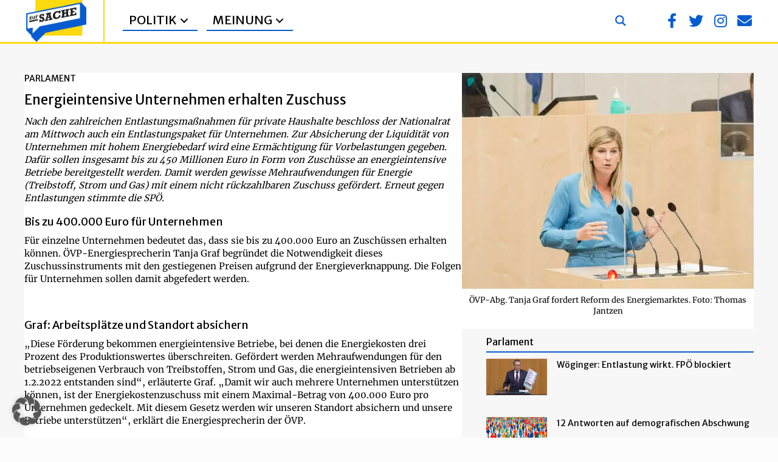

--- FILE ---
content_type: text/html; charset=UTF-8
request_url: https://zur-sache.at/parlament/energieintensive-unternehmen-erhalten-zuschuss/
body_size: 26504
content:
<!DOCTYPE html>
<html lang="de-AT" prefix="og: https://ogp.me/ns#">
<head>
<meta charset="UTF-8" />
<meta name='viewport' content='width=device-width, initial-scale=1.0' />
<meta http-equiv='X-UA-Compatible' content='IE=edge' />
<link rel="profile" href="https://gmpg.org/xfn/11" />

<!-- Suchmaschinen-Optimierung durch Rank Math PRO - https://rankmath.com/ -->
<title>Energieintensive Unternehmen erhalten Zuschuss - Zur Sache</title>
<link data-rocket-prefetch href="https://www.googletagmanager.com" rel="dns-prefetch"><link rel="preload" data-rocket-preload as="image" href="https://zur-sache.at/wp-content/uploads/2022/07/20200527-32-NR-Sitzung-JANTZEN_DSC6612_9858269-scaled-e1657197412194.webp" imagesrcset="https://zur-sache.at/wp-content/uploads/2022/07/20200527-32-NR-Sitzung-JANTZEN_DSC6612_9858269-scaled-e1657197412194.webp 809w,https://zur-sache.at/wp-content/uploads/2022/07/20200527-32-NR-Sitzung-JANTZEN_DSC6612_9858269-scaled-e1657197412194-300x222.webp 300w,https://zur-sache.at/wp-content/uploads/2022/07/20200527-32-NR-Sitzung-JANTZEN_DSC6612_9858269-scaled-e1657197412194-150x111.webp 150w,https://zur-sache.at/wp-content/uploads/2022/07/20200527-32-NR-Sitzung-JANTZEN_DSC6612_9858269-scaled-e1657197412194-768x569.webp 768w" imagesizes="auto, (max-width: 809px) 100vw, 809px" fetchpriority="high">
<meta name="description" content="Nach den zahlreichen Entlastungsmaßnahmen für Private beschloss der Nationalrat am Mittwoch auch ein Entlastungspaket für Unternehmen."/>
<meta name="robots" content="follow, index, max-snippet:-1, max-video-preview:-1, max-image-preview:large"/>
<link rel="canonical" href="https://zur-sache.at/parlament/energieintensive-unternehmen-erhalten-zuschuss/" />
<meta property="og:locale" content="de_DE" />
<meta property="og:type" content="article" />
<meta property="og:title" content="Energieintensive Unternehmen erhalten Zuschuss - Zur Sache" />
<meta property="og:description" content="Nach den zahlreichen Entlastungsmaßnahmen für Private beschloss der Nationalrat am Mittwoch auch ein Entlastungspaket für Unternehmen." />
<meta property="og:url" content="https://zur-sache.at/parlament/energieintensive-unternehmen-erhalten-zuschuss/" />
<meta property="og:site_name" content="Zur Sache" />
<meta property="article:publisher" content="https://www.facebook.com/zursache.at" />
<meta property="article:tag" content="Redaktion" />
<meta property="article:section" content="Parlament" />
<meta property="og:updated_time" content="2022-07-11T10:30:03+02:00" />
<meta property="fb:app_id" content="966242223397117" />
<meta property="og:image" content="https://zur-sache.at/wp-content/uploads/2022/07/20200527-32-NR-Sitzung-JANTZEN_DSC6612_9858269-scaled-e1657197412194.jpg" />
<meta property="og:image:secure_url" content="https://zur-sache.at/wp-content/uploads/2022/07/20200527-32-NR-Sitzung-JANTZEN_DSC6612_9858269-scaled-e1657197412194.jpg" />
<meta property="og:image:width" content="809" />
<meta property="og:image:height" content="599" />
<meta property="og:image:alt" content="ÖVP-Abg. Tanja Graf fordert Reform des Energiemarktes. Foto: Thomas Jantzen" />
<meta property="og:image:type" content="image/jpeg" />
<meta property="article:published_time" content="2022-07-07T15:49:27+02:00" />
<meta property="article:modified_time" content="2022-07-11T10:30:03+02:00" />
<meta name="twitter:card" content="summary_large_image" />
<meta name="twitter:title" content="Energieintensive Unternehmen erhalten Zuschuss - Zur Sache" />
<meta name="twitter:description" content="Nach den zahlreichen Entlastungsmaßnahmen für Private beschloss der Nationalrat am Mittwoch auch ein Entlastungspaket für Unternehmen." />
<meta name="twitter:site" content="@ZurSache_at" />
<meta name="twitter:creator" content="@ZurSache_at" />
<meta name="twitter:image" content="https://zur-sache.at/wp-content/uploads/2022/07/20200527-32-NR-Sitzung-JANTZEN_DSC6612_9858269-scaled-e1657197412194.jpg" />
<script type="application/ld+json" class="rank-math-schema-pro">{"@context":"https://schema.org","@graph":[{"@type":"Organization","@id":"https://zur-sache.at/#organization","name":"Zur Sache","url":"https://zur-sache.at","sameAs":["https://www.facebook.com/zursache.at","https://twitter.com/ZurSache_at"],"logo":{"@type":"ImageObject","@id":"https://zur-sache.at/#logo","url":"https://zur-sache.at/wp-content/uploads/2022/07/Logo-neu-Lego.png","contentUrl":"https://zur-sache.at/wp-content/uploads/2022/07/Logo-neu-Lego.png","caption":"Zur Sache","inLanguage":"de-AT","width":"893","height":"616"}},{"@type":"WebSite","@id":"https://zur-sache.at/#website","url":"https://zur-sache.at","name":"Zur Sache","publisher":{"@id":"https://zur-sache.at/#organization"},"inLanguage":"de-AT"},{"@type":"ImageObject","@id":"https://zur-sache.at/wp-content/uploads/2022/07/20200527-32-NR-Sitzung-JANTZEN_DSC6612_9858269-scaled-e1657197412194.jpg","url":"https://zur-sache.at/wp-content/uploads/2022/07/20200527-32-NR-Sitzung-JANTZEN_DSC6612_9858269-scaled-e1657197412194.jpg","width":"809","height":"599","caption":"\u00d6VP-Abg. Tanja Graf fordert Reform des Energiemarktes. Foto: Thomas Jantzen","inLanguage":"de-AT"},{"@type":"WebPage","@id":"https://zur-sache.at/parlament/energieintensive-unternehmen-erhalten-zuschuss/#webpage","url":"https://zur-sache.at/parlament/energieintensive-unternehmen-erhalten-zuschuss/","name":"Energieintensive Unternehmen erhalten Zuschuss - Zur Sache","datePublished":"2022-07-07T15:49:27+02:00","dateModified":"2022-07-11T10:30:03+02:00","isPartOf":{"@id":"https://zur-sache.at/#website"},"primaryImageOfPage":{"@id":"https://zur-sache.at/wp-content/uploads/2022/07/20200527-32-NR-Sitzung-JANTZEN_DSC6612_9858269-scaled-e1657197412194.jpg"},"inLanguage":"de-AT"},{"@type":"Person","@id":"https://zur-sache.at/author/claus-reitan/","name":"Claus Reitan","url":"https://zur-sache.at/author/claus-reitan/","image":{"@type":"ImageObject","@id":"https://secure.gravatar.com/avatar/ca81b1b2ca29b4b1564a55e85d0bc15c219a6ea96342bbfdc4221930dfc9fa33?s=96&amp;d=mm&amp;r=g","url":"https://secure.gravatar.com/avatar/ca81b1b2ca29b4b1564a55e85d0bc15c219a6ea96342bbfdc4221930dfc9fa33?s=96&amp;d=mm&amp;r=g","caption":"Claus Reitan","inLanguage":"de-AT"},"worksFor":{"@id":"https://zur-sache.at/#organization"}},{"@type":"NewsArticle","headline":"Energieintensive Unternehmen erhalten Zuschuss - Zur Sache","keywords":"Unternehmen","datePublished":"2022-07-07T15:49:27+02:00","dateModified":"2022-07-11T10:30:03+02:00","articleSection":"Parlament","author":{"@id":"https://zur-sache.at/author/claus-reitan/","name":"Claus Reitan"},"publisher":{"@id":"https://zur-sache.at/#organization"},"description":"Nach den zahlreichen Entlastungsma\u00dfnahmen f\u00fcr Private beschloss der Nationalrat am Mittwoch auch ein Entlastungspaket f\u00fcr Unternehmen.","copyrightYear":"2022","copyrightHolder":{"@id":"https://zur-sache.at/#organization"},"name":"Energieintensive Unternehmen erhalten Zuschuss - Zur Sache","@id":"https://zur-sache.at/parlament/energieintensive-unternehmen-erhalten-zuschuss/#richSnippet","isPartOf":{"@id":"https://zur-sache.at/parlament/energieintensive-unternehmen-erhalten-zuschuss/#webpage"},"image":{"@id":"https://zur-sache.at/wp-content/uploads/2022/07/20200527-32-NR-Sitzung-JANTZEN_DSC6612_9858269-scaled-e1657197412194.jpg"},"inLanguage":"de-AT","mainEntityOfPage":{"@id":"https://zur-sache.at/parlament/energieintensive-unternehmen-erhalten-zuschuss/#webpage"}}]}</script>
<!-- /Rank Math WordPress SEO Plugin -->

<link rel="alternate" type="application/rss+xml" title="Zur Sache &raquo; Feed" href="https://zur-sache.at/feed/" />
<link rel="alternate" type="application/rss+xml" title="Zur Sache &raquo; Kommentar-Feed" href="https://zur-sache.at/comments/feed/" />
<link rel="alternate" title="oEmbed (JSON)" type="application/json+oembed" href="https://zur-sache.at/wp-json/oembed/1.0/embed?url=https%3A%2F%2Fzur-sache.at%2Fparlament%2Fenergieintensive-unternehmen-erhalten-zuschuss%2F" />
<link rel="alternate" title="oEmbed (XML)" type="text/xml+oembed" href="https://zur-sache.at/wp-json/oembed/1.0/embed?url=https%3A%2F%2Fzur-sache.at%2Fparlament%2Fenergieintensive-unternehmen-erhalten-zuschuss%2F&#038;format=xml" />
<link rel="preload" href="https://zur-sache.at/wp-content/plugins/bb-plugin/fonts/fontawesome/5.15.4/webfonts/fa-brands-400.woff2" as="font" type="font/woff2" crossorigin="anonymous">
<link rel="preload" href="https://zur-sache.at/wp-content/plugins/bb-plugin/fonts/fontawesome/5.15.4/webfonts/fa-solid-900.woff2" as="font" type="font/woff2" crossorigin="anonymous">
<link rel="preload" href="https://zur-sache.at/wp-content/plugins/bb-plugin/fonts/fontawesome/5.15.4/webfonts/fa-regular-400.woff2" as="font" type="font/woff2" crossorigin="anonymous">
<style id='wp-img-auto-sizes-contain-inline-css'>
img:is([sizes=auto i],[sizes^="auto," i]){contain-intrinsic-size:3000px 1500px}
/*# sourceURL=wp-img-auto-sizes-contain-inline-css */
</style>
<style id='wp-emoji-styles-inline-css'>

	img.wp-smiley, img.emoji {
		display: inline !important;
		border: none !important;
		box-shadow: none !important;
		height: 1em !important;
		width: 1em !important;
		margin: 0 0.07em !important;
		vertical-align: -0.1em !important;
		background: none !important;
		padding: 0 !important;
	}
/*# sourceURL=wp-emoji-styles-inline-css */
</style>
<link rel='stylesheet' id='wp-block-library-css' href='https://zur-sache.at/wp-includes/css/dist/block-library/style.min.css?ver=d49f3a7be5e62fcbfdd6c0c9a6e146cc' media='all' />
<style id='global-styles-inline-css'>
:root{--wp--preset--aspect-ratio--square: 1;--wp--preset--aspect-ratio--4-3: 4/3;--wp--preset--aspect-ratio--3-4: 3/4;--wp--preset--aspect-ratio--3-2: 3/2;--wp--preset--aspect-ratio--2-3: 2/3;--wp--preset--aspect-ratio--16-9: 16/9;--wp--preset--aspect-ratio--9-16: 9/16;--wp--preset--color--black: #000000;--wp--preset--color--cyan-bluish-gray: #abb8c3;--wp--preset--color--white: #ffffff;--wp--preset--color--pale-pink: #f78da7;--wp--preset--color--vivid-red: #cf2e2e;--wp--preset--color--luminous-vivid-orange: #ff6900;--wp--preset--color--luminous-vivid-amber: #fcb900;--wp--preset--color--light-green-cyan: #7bdcb5;--wp--preset--color--vivid-green-cyan: #00d084;--wp--preset--color--pale-cyan-blue: #8ed1fc;--wp--preset--color--vivid-cyan-blue: #0693e3;--wp--preset--color--vivid-purple: #9b51e0;--wp--preset--color--fl-heading-text: #000000;--wp--preset--color--fl-body-bg: #fcfcfc;--wp--preset--color--fl-body-text: #000000;--wp--preset--color--fl-accent: #055cd0;--wp--preset--color--fl-accent-hover: #ffd810;--wp--preset--color--fl-topbar-bg: #ffffff;--wp--preset--color--fl-topbar-text: #000000;--wp--preset--color--fl-topbar-link: #428bca;--wp--preset--color--fl-topbar-hover: #428bca;--wp--preset--color--fl-header-bg: #346383;--wp--preset--color--fl-header-text: #ffffff;--wp--preset--color--fl-header-link: #ffffff;--wp--preset--color--fl-header-hover: #cccccc;--wp--preset--color--fl-nav-bg: #ffffff;--wp--preset--color--fl-nav-link: #428bca;--wp--preset--color--fl-nav-hover: #428bca;--wp--preset--color--fl-content-bg: #ffffff;--wp--preset--color--fl-footer-widgets-bg: #ffffff;--wp--preset--color--fl-footer-widgets-text: #000000;--wp--preset--color--fl-footer-widgets-link: #428bca;--wp--preset--color--fl-footer-widgets-hover: #428bca;--wp--preset--color--fl-footer-bg: #010101;--wp--preset--color--fl-footer-text: #000000;--wp--preset--color--fl-footer-link: #428bca;--wp--preset--color--fl-footer-hover: #428bca;--wp--preset--gradient--vivid-cyan-blue-to-vivid-purple: linear-gradient(135deg,rgb(6,147,227) 0%,rgb(155,81,224) 100%);--wp--preset--gradient--light-green-cyan-to-vivid-green-cyan: linear-gradient(135deg,rgb(122,220,180) 0%,rgb(0,208,130) 100%);--wp--preset--gradient--luminous-vivid-amber-to-luminous-vivid-orange: linear-gradient(135deg,rgb(252,185,0) 0%,rgb(255,105,0) 100%);--wp--preset--gradient--luminous-vivid-orange-to-vivid-red: linear-gradient(135deg,rgb(255,105,0) 0%,rgb(207,46,46) 100%);--wp--preset--gradient--very-light-gray-to-cyan-bluish-gray: linear-gradient(135deg,rgb(238,238,238) 0%,rgb(169,184,195) 100%);--wp--preset--gradient--cool-to-warm-spectrum: linear-gradient(135deg,rgb(74,234,220) 0%,rgb(151,120,209) 20%,rgb(207,42,186) 40%,rgb(238,44,130) 60%,rgb(251,105,98) 80%,rgb(254,248,76) 100%);--wp--preset--gradient--blush-light-purple: linear-gradient(135deg,rgb(255,206,236) 0%,rgb(152,150,240) 100%);--wp--preset--gradient--blush-bordeaux: linear-gradient(135deg,rgb(254,205,165) 0%,rgb(254,45,45) 50%,rgb(107,0,62) 100%);--wp--preset--gradient--luminous-dusk: linear-gradient(135deg,rgb(255,203,112) 0%,rgb(199,81,192) 50%,rgb(65,88,208) 100%);--wp--preset--gradient--pale-ocean: linear-gradient(135deg,rgb(255,245,203) 0%,rgb(182,227,212) 50%,rgb(51,167,181) 100%);--wp--preset--gradient--electric-grass: linear-gradient(135deg,rgb(202,248,128) 0%,rgb(113,206,126) 100%);--wp--preset--gradient--midnight: linear-gradient(135deg,rgb(2,3,129) 0%,rgb(40,116,252) 100%);--wp--preset--font-size--small: 13px;--wp--preset--font-size--medium: 20px;--wp--preset--font-size--large: 36px;--wp--preset--font-size--x-large: 42px;--wp--preset--spacing--20: 0.44rem;--wp--preset--spacing--30: 0.67rem;--wp--preset--spacing--40: 1rem;--wp--preset--spacing--50: 1.5rem;--wp--preset--spacing--60: 2.25rem;--wp--preset--spacing--70: 3.38rem;--wp--preset--spacing--80: 5.06rem;--wp--preset--shadow--natural: 6px 6px 9px rgba(0, 0, 0, 0.2);--wp--preset--shadow--deep: 12px 12px 50px rgba(0, 0, 0, 0.4);--wp--preset--shadow--sharp: 6px 6px 0px rgba(0, 0, 0, 0.2);--wp--preset--shadow--outlined: 6px 6px 0px -3px rgb(255, 255, 255), 6px 6px rgb(0, 0, 0);--wp--preset--shadow--crisp: 6px 6px 0px rgb(0, 0, 0);}:where(.is-layout-flex){gap: 0.5em;}:where(.is-layout-grid){gap: 0.5em;}body .is-layout-flex{display: flex;}.is-layout-flex{flex-wrap: wrap;align-items: center;}.is-layout-flex > :is(*, div){margin: 0;}body .is-layout-grid{display: grid;}.is-layout-grid > :is(*, div){margin: 0;}:where(.wp-block-columns.is-layout-flex){gap: 2em;}:where(.wp-block-columns.is-layout-grid){gap: 2em;}:where(.wp-block-post-template.is-layout-flex){gap: 1.25em;}:where(.wp-block-post-template.is-layout-grid){gap: 1.25em;}.has-black-color{color: var(--wp--preset--color--black) !important;}.has-cyan-bluish-gray-color{color: var(--wp--preset--color--cyan-bluish-gray) !important;}.has-white-color{color: var(--wp--preset--color--white) !important;}.has-pale-pink-color{color: var(--wp--preset--color--pale-pink) !important;}.has-vivid-red-color{color: var(--wp--preset--color--vivid-red) !important;}.has-luminous-vivid-orange-color{color: var(--wp--preset--color--luminous-vivid-orange) !important;}.has-luminous-vivid-amber-color{color: var(--wp--preset--color--luminous-vivid-amber) !important;}.has-light-green-cyan-color{color: var(--wp--preset--color--light-green-cyan) !important;}.has-vivid-green-cyan-color{color: var(--wp--preset--color--vivid-green-cyan) !important;}.has-pale-cyan-blue-color{color: var(--wp--preset--color--pale-cyan-blue) !important;}.has-vivid-cyan-blue-color{color: var(--wp--preset--color--vivid-cyan-blue) !important;}.has-vivid-purple-color{color: var(--wp--preset--color--vivid-purple) !important;}.has-black-background-color{background-color: var(--wp--preset--color--black) !important;}.has-cyan-bluish-gray-background-color{background-color: var(--wp--preset--color--cyan-bluish-gray) !important;}.has-white-background-color{background-color: var(--wp--preset--color--white) !important;}.has-pale-pink-background-color{background-color: var(--wp--preset--color--pale-pink) !important;}.has-vivid-red-background-color{background-color: var(--wp--preset--color--vivid-red) !important;}.has-luminous-vivid-orange-background-color{background-color: var(--wp--preset--color--luminous-vivid-orange) !important;}.has-luminous-vivid-amber-background-color{background-color: var(--wp--preset--color--luminous-vivid-amber) !important;}.has-light-green-cyan-background-color{background-color: var(--wp--preset--color--light-green-cyan) !important;}.has-vivid-green-cyan-background-color{background-color: var(--wp--preset--color--vivid-green-cyan) !important;}.has-pale-cyan-blue-background-color{background-color: var(--wp--preset--color--pale-cyan-blue) !important;}.has-vivid-cyan-blue-background-color{background-color: var(--wp--preset--color--vivid-cyan-blue) !important;}.has-vivid-purple-background-color{background-color: var(--wp--preset--color--vivid-purple) !important;}.has-black-border-color{border-color: var(--wp--preset--color--black) !important;}.has-cyan-bluish-gray-border-color{border-color: var(--wp--preset--color--cyan-bluish-gray) !important;}.has-white-border-color{border-color: var(--wp--preset--color--white) !important;}.has-pale-pink-border-color{border-color: var(--wp--preset--color--pale-pink) !important;}.has-vivid-red-border-color{border-color: var(--wp--preset--color--vivid-red) !important;}.has-luminous-vivid-orange-border-color{border-color: var(--wp--preset--color--luminous-vivid-orange) !important;}.has-luminous-vivid-amber-border-color{border-color: var(--wp--preset--color--luminous-vivid-amber) !important;}.has-light-green-cyan-border-color{border-color: var(--wp--preset--color--light-green-cyan) !important;}.has-vivid-green-cyan-border-color{border-color: var(--wp--preset--color--vivid-green-cyan) !important;}.has-pale-cyan-blue-border-color{border-color: var(--wp--preset--color--pale-cyan-blue) !important;}.has-vivid-cyan-blue-border-color{border-color: var(--wp--preset--color--vivid-cyan-blue) !important;}.has-vivid-purple-border-color{border-color: var(--wp--preset--color--vivid-purple) !important;}.has-vivid-cyan-blue-to-vivid-purple-gradient-background{background: var(--wp--preset--gradient--vivid-cyan-blue-to-vivid-purple) !important;}.has-light-green-cyan-to-vivid-green-cyan-gradient-background{background: var(--wp--preset--gradient--light-green-cyan-to-vivid-green-cyan) !important;}.has-luminous-vivid-amber-to-luminous-vivid-orange-gradient-background{background: var(--wp--preset--gradient--luminous-vivid-amber-to-luminous-vivid-orange) !important;}.has-luminous-vivid-orange-to-vivid-red-gradient-background{background: var(--wp--preset--gradient--luminous-vivid-orange-to-vivid-red) !important;}.has-very-light-gray-to-cyan-bluish-gray-gradient-background{background: var(--wp--preset--gradient--very-light-gray-to-cyan-bluish-gray) !important;}.has-cool-to-warm-spectrum-gradient-background{background: var(--wp--preset--gradient--cool-to-warm-spectrum) !important;}.has-blush-light-purple-gradient-background{background: var(--wp--preset--gradient--blush-light-purple) !important;}.has-blush-bordeaux-gradient-background{background: var(--wp--preset--gradient--blush-bordeaux) !important;}.has-luminous-dusk-gradient-background{background: var(--wp--preset--gradient--luminous-dusk) !important;}.has-pale-ocean-gradient-background{background: var(--wp--preset--gradient--pale-ocean) !important;}.has-electric-grass-gradient-background{background: var(--wp--preset--gradient--electric-grass) !important;}.has-midnight-gradient-background{background: var(--wp--preset--gradient--midnight) !important;}.has-small-font-size{font-size: var(--wp--preset--font-size--small) !important;}.has-medium-font-size{font-size: var(--wp--preset--font-size--medium) !important;}.has-large-font-size{font-size: var(--wp--preset--font-size--large) !important;}.has-x-large-font-size{font-size: var(--wp--preset--font-size--x-large) !important;}
/*# sourceURL=global-styles-inline-css */
</style>

<style id='classic-theme-styles-inline-css'>
/*! This file is auto-generated */
.wp-block-button__link{color:#fff;background-color:#32373c;border-radius:9999px;box-shadow:none;text-decoration:none;padding:calc(.667em + 2px) calc(1.333em + 2px);font-size:1.125em}.wp-block-file__button{background:#32373c;color:#fff;text-decoration:none}
/*# sourceURL=/wp-includes/css/classic-themes.min.css */
</style>
<link rel='stylesheet' id='labb-frontend-styles-css' href='https://zur-sache.at/wp-content/plugins/addons-for-beaver-builder-premium/assets/css/labb-frontend.css?ver=3.9.2' media='all' />
<link rel='stylesheet' id='labb-icomoon-styles-css' href='https://zur-sache.at/wp-content/plugins/addons-for-beaver-builder-premium/assets/css/icomoon.css?ver=3.9.2' media='all' />
<link rel='stylesheet' id='font-awesome-5-css' href='https://zur-sache.at/wp-content/plugins/bb-plugin/fonts/fontawesome/5.15.4/css/all.min.css?ver=2.9.4.2' media='all' />
<link rel='stylesheet' id='labb-blocks-styles-css' href='https://zur-sache.at/wp-content/plugins/addons-for-beaver-builder-premium/assets/css/premium/labb-blocks.css?ver=3.9.2' media='all' />
<link rel='stylesheet' id='labb-premium-frontend-styles-css' href='https://zur-sache.at/wp-content/plugins/addons-for-beaver-builder-premium/assets/css/premium/labb-frontend.css?ver=3.9.2' media='all' />
<link rel='stylesheet' id='fl-builder-layout-bundle-9293bcde4dca0f72e9551098696053d8-css' href='https://zur-sache.at/wp-content/uploads/bb-plugin/cache/9293bcde4dca0f72e9551098696053d8-layout-bundle.css?ver=2.9.4.2-1.5.2.1-20251125200437' media='all' />
<link rel='stylesheet' id='borlabs-cookie-custom-css' href='https://zur-sache.at/wp-content/cache/borlabs-cookie/1/borlabs-cookie-1-de.css?ver=3.3.23-188' media='all' />
<link rel='stylesheet' id='sticky_style-css' href='https://zur-sache.at/wp-content/plugins/bb-sticky-column/css/sticky-column.css?ver=d49f3a7be5e62fcbfdd6c0c9a6e146cc' media='all' />
<link rel='stylesheet' id='jquery-magnificpopup-css' href='https://zur-sache.at/wp-content/plugins/bb-plugin/css/jquery.magnificpopup.min.css?ver=2.9.4.2' media='all' />
<link rel='stylesheet' id='bootstrap-4-css' href='https://zur-sache.at/wp-content/themes/bb-theme/css/bootstrap-4.min.css?ver=1.7.19.1' media='all' />
<link rel='stylesheet' id='fl-automator-skin-css' href='https://zur-sache.at/wp-content/uploads/bb-theme/skin-6931cae039fbe.css?ver=1.7.19.1' media='all' />
<link rel='stylesheet' id='fl-child-theme-css' href='https://zur-sache.at/wp-content/themes/bb-theme-child/style.css?ver=d49f3a7be5e62fcbfdd6c0c9a6e146cc' media='all' />
<link rel='stylesheet' id='pp-animate-css' href='https://zur-sache.at/wp-content/plugins/bbpowerpack/assets/css/animate.min.css?ver=3.5.1' media='all' />
<link rel='stylesheet' id='fl-builder-google-fonts-6bbcb2927552897e5270e0604a448c61-css' href='https://zur-sache.at/wp-content/uploads/fonts/695f580629f2fbf9b4ba8217516fbe63/font.css?v=1707154706' media='all' />
<script src="https://zur-sache.at/wp-includes/js/jquery/jquery.min.js?ver=3.7.1" id="jquery-core-js"></script>
<script src="https://zur-sache.at/wp-includes/js/jquery/jquery-migrate.min.js?ver=3.4.1" id="jquery-migrate-js"></script>
<script data-no-optimize="1" data-no-minify="1" data-cfasync="false" nowprocket src="https://zur-sache.at/wp-content/cache/borlabs-cookie/1/borlabs-cookie-config-de.json.js?ver=3.3.23-136" id="borlabs-cookie-config-js"></script>
<script src="https://zur-sache.at/wp-content/plugins/bb-sticky-column/js/sticky-column.js?ver=d49f3a7be5e62fcbfdd6c0c9a6e146cc" id="sticky_script-js"></script>
<link rel="https://api.w.org/" href="https://zur-sache.at/wp-json/" /><link rel="alternate" title="JSON" type="application/json" href="https://zur-sache.at/wp-json/wp/v2/posts/20831" /><link rel="EditURI" type="application/rsd+xml" title="RSD" href="https://zur-sache.at/xmlrpc.php?rsd" />

<link rel='shortlink' href='https://zur-sache.at/?p=20831' />
        <script type="text/javascript">
            (function () {
                window.labb_fs = {can_use_premium_code: true};
            })();
        </script>
        		<script>
			var bb_powerpack = {
				version: '2.40.10',
				getAjaxUrl: function() { return atob( 'aHR0cHM6Ly96dXItc2FjaGUuYXQvd3AtYWRtaW4vYWRtaW4tYWpheC5waHA=' ); },
				callback: function() {},
				mapMarkerData: {},
				post_id: '20831',
				search_term: '',
				current_page: 'https://zur-sache.at/parlament/energieintensive-unternehmen-erhalten-zuschuss/',
				conditionals: {
					is_front_page: false,
					is_home: false,
					is_archive: false,
					current_post_type: '',
					is_tax: false,
										is_author: false,
					current_author: false,
					is_search: false,
									}
			};
		</script>
		<script nowprocket data-no-optimize="1" data-no-minify="1" data-cfasync="false" data-borlabs-cookie-script-blocker-ignore>
if ('0' === '1' && ('0' === '1' || '1' === '1')) {
    window['gtag_enable_tcf_support'] = true;
}
window.dataLayer = window.dataLayer || [];
if (typeof gtag !== 'function') {
    function gtag() {
        dataLayer.push(arguments);
    }
}
gtag('set', 'developer_id.dYjRjMm', true);
if ('0' === '1' || '1' === '1') {
    if (window.BorlabsCookieGoogleConsentModeDefaultSet !== true) {
        let getCookieValue = function (name) {
            return document.cookie.match('(^|;)\\s*' + name + '\\s*=\\s*([^;]+)')?.pop() || '';
        };
        let cookieValue = getCookieValue('borlabs-cookie-gcs');
        let consentsFromCookie = {};
        if (cookieValue !== '') {
            consentsFromCookie = JSON.parse(decodeURIComponent(cookieValue));
        }
        let defaultValues = {
            'ad_storage': 'denied',
            'ad_user_data': 'denied',
            'ad_personalization': 'denied',
            'analytics_storage': 'denied',
            'functionality_storage': 'denied',
            'personalization_storage': 'denied',
            'security_storage': 'denied',
            'wait_for_update': 500,
        };
        gtag('consent', 'default', { ...defaultValues, ...consentsFromCookie });
    }
    window.BorlabsCookieGoogleConsentModeDefaultSet = true;
    let borlabsCookieConsentChangeHandler = function () {
        window.dataLayer = window.dataLayer || [];
        if (typeof gtag !== 'function') { function gtag(){dataLayer.push(arguments);} }

        let getCookieValue = function (name) {
            return document.cookie.match('(^|;)\\s*' + name + '\\s*=\\s*([^;]+)')?.pop() || '';
        };
        let cookieValue = getCookieValue('borlabs-cookie-gcs');
        let consentsFromCookie = {};
        if (cookieValue !== '') {
            consentsFromCookie = JSON.parse(decodeURIComponent(cookieValue));
        }

        consentsFromCookie.analytics_storage = BorlabsCookie.Consents.hasConsent('google-analytics-four') ? 'granted' : 'denied';

        BorlabsCookie.CookieLibrary.setCookie(
            'borlabs-cookie-gcs',
            JSON.stringify(consentsFromCookie),
            BorlabsCookie.Settings.automaticCookieDomainAndPath.value ? '' : BorlabsCookie.Settings.cookieDomain.value,
            BorlabsCookie.Settings.cookiePath.value,
            BorlabsCookie.Cookie.getPluginCookie().expires,
            BorlabsCookie.Settings.cookieSecure.value,
            BorlabsCookie.Settings.cookieSameSite.value
        );
    }
    document.addEventListener('borlabs-cookie-consent-saved', borlabsCookieConsentChangeHandler);
    document.addEventListener('borlabs-cookie-handle-unblock', borlabsCookieConsentChangeHandler);
}
if ('0' === '1') {
    document.addEventListener('borlabs-cookie-after-init', function () {
		window.BorlabsCookie.Unblock.unblockScriptBlockerId('google-analytics-four');
	});
}
</script><link rel="icon" href="https://zur-sache.at/wp-content/uploads/2022/07/cropped-Logo-neu-Lego-32x32.webp" sizes="32x32" />
<link rel="icon" href="https://zur-sache.at/wp-content/uploads/2022/07/cropped-Logo-neu-Lego-192x192.webp" sizes="192x192" />
<link rel="apple-touch-icon" href="https://zur-sache.at/wp-content/uploads/2022/07/cropped-Logo-neu-Lego-180x180.webp" />
<meta name="msapplication-TileImage" content="https://zur-sache.at/wp-content/uploads/2022/07/cropped-Logo-neu-Lego-270x270.png" />
		<style id="wp-custom-css">
			.labb-block .labb-loader-gif {
background: transparent url(https://livemeshwp.com/beaver-builder/wp-content/plugins/addons-for-beaver-builder-premium/assets/images/loading.gif) center center no-repeat;
}		</style>
		<!-- Google tag (gtag.js) -->
<script data-borlabs-cookie-script-blocker-id='google-analytics-four' type='text/template' data-borlabs-cookie-script-blocker-src="https://www.googletagmanager.com/gtag/js?id=G-ELMQ42N8HK"></script>
<script>
  window.dataLayer = window.dataLayer || [];
  function gtag(){dataLayer.push(arguments);}
  gtag('js', new Date());

  gtag('config', 'G-ELMQ42N8HK');
</script>

<link rel='stylesheet' id='fl-builder-google-fonts-a095bb0e25c8d2d75dcf116ac25936d4-css' href='https://zur-sache.at/wp-content/uploads/fonts/35ba1ec43b599ee4d0280cedff8a0efb/font.css?v=1737371913' media='all' />
<link rel="stylesheet" id="asp-basic" href="https://zur-sache.at/wp-content/cache/asp/style.basic-ho-is-po-no-da-au-se-au-si-se-is.css?mq=w5Sp7v" media="all" /><style id='asp-instance-7'>div[id*='ajaxsearchpro7_'] div.asp_loader,div[id*='ajaxsearchpro7_'] div.asp_loader *{box-sizing:border-box !important;margin:0;padding:0;box-shadow:none}div[id*='ajaxsearchpro7_'] div.asp_loader{box-sizing:border-box;display:flex;flex:0 1 auto;flex-direction:column;flex-grow:0;flex-shrink:0;flex-basis:28px;max-width:100%;max-height:100%;align-items:center;justify-content:center}div[id*='ajaxsearchpro7_'] div.asp_loader-inner{width:100%;margin:0 auto;text-align:center;height:100%}@-webkit-keyframes cube-transition{25%{-webkit-transform:translateX(50px) scale(0.5) rotate(-90deg);transform:translateX(50px) scale(0.5) rotate(-90deg)}50%{-webkit-transform:translate(50px,50px) rotate(-180deg);transform:translate(50px,50px) rotate(-180deg)}75%{-webkit-transform:translateY(50px) scale(0.5) rotate(-270deg);transform:translateY(50px) scale(0.5) rotate(-270deg)}100%{-webkit-transform:rotate(-360deg);transform:rotate(-360deg)}}@keyframes cube-transition{25%{-webkit-transform:translateX(175%) scale(0.5) rotate(-90deg);transform:translateX(175%) scale(0.5) rotate(-90deg)}50%{-webkit-transform:translate(150%,150%) rotate(-180deg);transform:translate(150%,150%) rotate(-180deg)}75%{-webkit-transform:translateY(175%) scale(0.5) rotate(-270deg);transform:translateY(175%) scale(0.5) rotate(-270deg)}100%{-webkit-transform:rotate(-360deg);transform:rotate(-360deg)}}div[id*='ajaxsearchpro7_'] div.asp_cube-transition{position:relative;width:100%;height:100%}div[id*='ajaxsearchpro7_'] div.asp_cube-transition>div{-webkit-animation-fill-mode:both;animation-fill-mode:both;width:40%;height:40%;position:absolute;top:0;left:0;background-color:rgba(255,216,16,1);-webkit-animation:cube-transition 1.6s 0s infinite ease-in-out;animation:cube-transition 1.6s 0s infinite ease-in-out}div[id*='ajaxsearchpro7_'] div.asp_cube-transition>div:last-child{-webkit-animation-delay:-0.8s;animation-delay:-0.8s}div[id*='ajaxsearchprores7_'] .asp_res_loader div.asp_loader,div[id*='ajaxsearchprores7_'] .asp_res_loader div.asp_loader *{box-sizing:border-box !important;margin:0;padding:0;box-shadow:none}div[id*='ajaxsearchprores7_'] .asp_res_loader div.asp_loader{box-sizing:border-box;display:flex;flex:0 1 auto;flex-direction:column;flex-grow:0;flex-shrink:0;flex-basis:28px;max-width:100%;max-height:100%;align-items:center;justify-content:center}div[id*='ajaxsearchprores7_'] .asp_res_loader div.asp_loader-inner{width:100%;margin:0 auto;text-align:center;height:100%}@-webkit-keyframes cube-transition{25%{-webkit-transform:translateX(50px) scale(0.5) rotate(-90deg);transform:translateX(50px) scale(0.5) rotate(-90deg)}50%{-webkit-transform:translate(50px,50px) rotate(-180deg);transform:translate(50px,50px) rotate(-180deg)}75%{-webkit-transform:translateY(50px) scale(0.5) rotate(-270deg);transform:translateY(50px) scale(0.5) rotate(-270deg)}100%{-webkit-transform:rotate(-360deg);transform:rotate(-360deg)}}@keyframes cube-transition{25%{-webkit-transform:translateX(175%) scale(0.5) rotate(-90deg);transform:translateX(175%) scale(0.5) rotate(-90deg)}50%{-webkit-transform:translate(150%,150%) rotate(-180deg);transform:translate(150%,150%) rotate(-180deg)}75%{-webkit-transform:translateY(175%) scale(0.5) rotate(-270deg);transform:translateY(175%) scale(0.5) rotate(-270deg)}100%{-webkit-transform:rotate(-360deg);transform:rotate(-360deg)}}div[id*='ajaxsearchprores7_'] .asp_res_loader div.asp_cube-transition{position:relative;width:100%;height:100%}div[id*='ajaxsearchprores7_'] .asp_res_loader div.asp_cube-transition>div{-webkit-animation-fill-mode:both;animation-fill-mode:both;width:40%;height:40%;position:absolute;top:0;left:0;background-color:rgba(255,216,16,1);-webkit-animation:cube-transition 1.6s 0s infinite ease-in-out;animation:cube-transition 1.6s 0s infinite ease-in-out}div[id*='ajaxsearchprores7_'] .asp_res_loader div.asp_cube-transition>div:last-child{-webkit-animation-delay:-0.8s;animation-delay:-0.8s}#ajaxsearchpro7_1 div.asp_loader,#ajaxsearchpro7_2 div.asp_loader,#ajaxsearchpro7_1 div.asp_loader *,#ajaxsearchpro7_2 div.asp_loader *{box-sizing:border-box !important;margin:0;padding:0;box-shadow:none}#ajaxsearchpro7_1 div.asp_loader,#ajaxsearchpro7_2 div.asp_loader{box-sizing:border-box;display:flex;flex:0 1 auto;flex-direction:column;flex-grow:0;flex-shrink:0;flex-basis:28px;max-width:100%;max-height:100%;align-items:center;justify-content:center}#ajaxsearchpro7_1 div.asp_loader-inner,#ajaxsearchpro7_2 div.asp_loader-inner{width:100%;margin:0 auto;text-align:center;height:100%}@-webkit-keyframes cube-transition{25%{-webkit-transform:translateX(50px) scale(0.5) rotate(-90deg);transform:translateX(50px) scale(0.5) rotate(-90deg)}50%{-webkit-transform:translate(50px,50px) rotate(-180deg);transform:translate(50px,50px) rotate(-180deg)}75%{-webkit-transform:translateY(50px) scale(0.5) rotate(-270deg);transform:translateY(50px) scale(0.5) rotate(-270deg)}100%{-webkit-transform:rotate(-360deg);transform:rotate(-360deg)}}@keyframes cube-transition{25%{-webkit-transform:translateX(175%) scale(0.5) rotate(-90deg);transform:translateX(175%) scale(0.5) rotate(-90deg)}50%{-webkit-transform:translate(150%,150%) rotate(-180deg);transform:translate(150%,150%) rotate(-180deg)}75%{-webkit-transform:translateY(175%) scale(0.5) rotate(-270deg);transform:translateY(175%) scale(0.5) rotate(-270deg)}100%{-webkit-transform:rotate(-360deg);transform:rotate(-360deg)}}#ajaxsearchpro7_1 div.asp_cube-transition,#ajaxsearchpro7_2 div.asp_cube-transition{position:relative;width:100%;height:100%}#ajaxsearchpro7_1 div.asp_cube-transition>div,#ajaxsearchpro7_2 div.asp_cube-transition>div{-webkit-animation-fill-mode:both;animation-fill-mode:both;width:40%;height:40%;position:absolute;top:0;left:0;background-color:rgba(255,216,16,1);-webkit-animation:cube-transition 1.6s 0s infinite ease-in-out;animation:cube-transition 1.6s 0s infinite ease-in-out}#ajaxsearchpro7_1 div.asp_cube-transition>div:last-child,#ajaxsearchpro7_2 div.asp_cube-transition>div:last-child{-webkit-animation-delay:-0.8s;animation-delay:-0.8s}@-webkit-keyframes asp_an_fadeInDown{0%{opacity:0;-webkit-transform:translateY(-20px)}100%{opacity:1;-webkit-transform:translateY(0)}}@keyframes asp_an_fadeInDown{0%{opacity:0;transform:translateY(-20px)}100%{opacity:1;transform:translateY(0)}}.asp_an_fadeInDown{-webkit-animation-name:asp_an_fadeInDown;animation-name:asp_an_fadeInDown}div.asp_r.asp_r_7,div.asp_r.asp_r_7 *,div.asp_m.asp_m_7,div.asp_m.asp_m_7 *,div.asp_s.asp_s_7,div.asp_s.asp_s_7 *{-webkit-box-sizing:content-box;-moz-box-sizing:content-box;-ms-box-sizing:content-box;-o-box-sizing:content-box;box-sizing:content-box;border:0;border-radius:0;text-transform:none;text-shadow:none;box-shadow:none;text-decoration:none;text-align:left;letter-spacing:normal}div.asp_r.asp_r_7,div.asp_m.asp_m_7,div.asp_s.asp_s_7{-webkit-box-sizing:border-box;-moz-box-sizing:border-box;-ms-box-sizing:border-box;-o-box-sizing:border-box;box-sizing:border-box}div.asp_r.asp_r_7,div.asp_r.asp_r_7 *,div.asp_m.asp_m_7,div.asp_m.asp_m_7 *,div.asp_s.asp_s_7,div.asp_s.asp_s_7 *{padding:0;margin:0}.wpdreams_clear{clear:both}.asp_w_container_7{width:100%}#ajaxsearchpro7_1,#ajaxsearchpro7_2,div.asp_m.asp_m_7{width:100%;height:auto;max-height:none;border-radius:5px;background:#d1eaff;margin-top:;margin-bottom:;background:transparent;overflow:hidden;border:1px none rgba(5,92,121,1);border-radius:0;box-shadow:-1px -1px 0 0 #055cd0 inset}#ajaxsearchpro7_1 .probox,#ajaxsearchpro7_2 .probox,div.asp_m.asp_m_7 .probox{margin:0;height:30px;background-image:-webkit-linear-gradient(270deg,rgb(255,255,255),rgb(255,255,255));background-image:-moz-linear-gradient(270deg,rgb(255,255,255),rgb(255,255,255));background-image:-o-linear-gradient(270deg,rgb(255,255,255),rgb(255,255,255));background-image:-ms-linear-gradient(270deg,rgb(255,255,255) 0,rgb(255,255,255) 100%);background-image:linear-gradient(270deg,rgb(255,255,255),rgb(255,255,255));border:0 none rgb(5,92,121);border-radius:0;box-shadow:0 -1px 0 0 #055cd0 inset}#asp_absolute_overlay{background:rgba(75,75,75,0.5);text-align:center}#ajaxsearchpro7_1.asp_compact .probox,#ajaxsearchpro7_2.asp_compact .probox,div.asp_m.asp_m_7.asp_compact .probox{width:30px}#ajaxsearchpro7_1.asp_compact,#ajaxsearchpro7_2.asp_compact,div.asp_m.asp_m_7.asp_compact{width:auto;float:right}.asp_w_container.asp_w_container_7.asp_compact{width:auto;display:inline-block;float:right;position:static;top:auto;bottom:auto;right:auto;left:auto;z-index:}p[id*=asp-try-7]{color:rgb(85,85,85) !important;display:block}div.asp_main_container+[id*=asp-try-7]{width:100%}p[id*=asp-try-7] a{color:rgb(255,181,86) !important}p[id*=asp-try-7] a:after{color:rgb(85,85,85) !important;display:inline;content:','}p[id*=asp-try-7] a:last-child:after{display:none}#ajaxsearchpro7_1 .probox .proinput,#ajaxsearchpro7_2 .probox .proinput,div.asp_m.asp_m_7 .probox .proinput{font-weight:normal;font-family:inherit;color:rgb(0,0,0);font-size:14px;line-height:38x;text-shadow:none;line-height:normal;flex-grow:1;order:5;margin:0 0 0 10px;padding:0 5px}#ajaxsearchpro7_1 .probox .proinput input.orig,#ajaxsearchpro7_2 .probox .proinput input.orig,div.asp_m.asp_m_7 .probox .proinput input.orig{font-weight:normal;font-family:inherit;color:rgb(0,0,0);font-size:14px;line-height:38x;text-shadow:none;line-height:normal;border:0;box-shadow:none;height:30px;position:relative;z-index:2;padding:0 !important;padding-top:2px !important;margin:-1px 0 0 -4px !important;width:100%;background:transparent !important}#ajaxsearchpro7_1 .probox .proinput input.autocomplete,#ajaxsearchpro7_2 .probox .proinput input.autocomplete,div.asp_m.asp_m_7 .probox .proinput input.autocomplete{font-weight:normal;font-family:inherit;color:rgb(0,0,0);font-size:14px;line-height:38x;text-shadow:none;line-height:normal;opacity:0.25;height:30px;display:block;position:relative;z-index:1;padding:0 !important;margin:-1px 0 0 -4px !important;margin-top:-30px !important;width:100%;background:transparent !important}.rtl #ajaxsearchpro7_1 .probox .proinput input.orig,.rtl #ajaxsearchpro7_2 .probox .proinput input.orig,.rtl #ajaxsearchpro7_1 .probox .proinput input.autocomplete,.rtl #ajaxsearchpro7_2 .probox .proinput input.autocomplete,.rtl div.asp_m.asp_m_7 .probox .proinput input.orig,.rtl div.asp_m.asp_m_7 .probox .proinput input.autocomplete{font-weight:normal;font-family:inherit;color:rgb(0,0,0);font-size:14px;line-height:38x;text-shadow:none;line-height:normal;direction:rtl;text-align:right}.rtl #ajaxsearchpro7_1 .probox .proinput,.rtl #ajaxsearchpro7_2 .probox .proinput,.rtl div.asp_m.asp_m_7 .probox .proinput{margin-right:2px}.rtl #ajaxsearchpro7_1 .probox .proloading,.rtl #ajaxsearchpro7_1 .probox .proclose,.rtl #ajaxsearchpro7_2 .probox .proloading,.rtl #ajaxsearchpro7_2 .probox .proclose,.rtl div.asp_m.asp_m_7 .probox .proloading,.rtl div.asp_m.asp_m_7 .probox .proclose{order:3}div.asp_m.asp_m_7 .probox .proinput input.orig::-webkit-input-placeholder{font-weight:normal;font-family:inherit;color:rgb(0,0,0);font-size:14px;text-shadow:none;opacity:0.85}div.asp_m.asp_m_7 .probox .proinput input.orig::-moz-placeholder{font-weight:normal;font-family:inherit;color:rgb(0,0,0);font-size:14px;text-shadow:none;opacity:0.85}div.asp_m.asp_m_7 .probox .proinput input.orig:-ms-input-placeholder{font-weight:normal;font-family:inherit;color:rgb(0,0,0);font-size:14px;text-shadow:none;opacity:0.85}div.asp_m.asp_m_7 .probox .proinput input.orig:-moz-placeholder{font-weight:normal;font-family:inherit;color:rgb(0,0,0);font-size:14px;text-shadow:none;opacity:0.85;line-height:normal !important}#ajaxsearchpro7_1 .probox .proinput input.autocomplete,#ajaxsearchpro7_2 .probox .proinput input.autocomplete,div.asp_m.asp_m_7 .probox .proinput input.autocomplete{font-weight:normal;font-family:inherit;color:rgb(0,0,0);font-size:14px;line-height:38x;text-shadow:none;line-height:normal;border:0;box-shadow:none}#ajaxsearchpro7_1 .probox .proloading,#ajaxsearchpro7_1 .probox .proclose,#ajaxsearchpro7_1 .probox .promagnifier,#ajaxsearchpro7_1 .probox .prosettings,#ajaxsearchpro7_2 .probox .proloading,#ajaxsearchpro7_2 .probox .proclose,#ajaxsearchpro7_2 .probox .promagnifier,#ajaxsearchpro7_2 .probox .prosettings,div.asp_m.asp_m_7 .probox .proloading,div.asp_m.asp_m_7 .probox .proclose,div.asp_m.asp_m_7 .probox .promagnifier,div.asp_m.asp_m_7 .probox .prosettings{width:30px;height:30px;flex:0 0 30px;flex-grow:0;order:7;text-align:center}#ajaxsearchpro7_1 .probox .proclose svg,#ajaxsearchpro7_2 .probox .proclose svg,div.asp_m.asp_m_7 .probox .proclose svg{fill:rgb(254,254,254);background:rgba(255,216,16,1);box-shadow:0 0 0 2px rgba(255,255,255,0.9);border-radius:50%;box-sizing:border-box;margin-left:-10px;margin-top:-10px;padding:4px}#ajaxsearchpro7_1 .probox .proloading,#ajaxsearchpro7_2 .probox .proloading,div.asp_m.asp_m_7 .probox .proloading{width:30px;height:30px;min-width:30px;min-height:30px;max-width:30px;max-height:30px}#ajaxsearchpro7_1 .probox .proloading .asp_loader,#ajaxsearchpro7_2 .probox .proloading .asp_loader,div.asp_m.asp_m_7 .probox .proloading .asp_loader{width:26px;height:26px;min-width:26px;min-height:26px;max-width:26px;max-height:26px}#ajaxsearchpro7_1 .probox .promagnifier,#ajaxsearchpro7_2 .probox .promagnifier,div.asp_m.asp_m_7 .probox .promagnifier{width:auto;height:30px;flex:0 0 auto;order:7;-webkit-flex:0 0 auto;-webkit-order:7}div.asp_m.asp_m_7 .probox .promagnifier:focus-visible{outline:black outset}#ajaxsearchpro7_1 .probox .proloading .innericon,#ajaxsearchpro7_2 .probox .proloading .innericon,#ajaxsearchpro7_1 .probox .proclose .innericon,#ajaxsearchpro7_2 .probox .proclose .innericon,#ajaxsearchpro7_1 .probox .promagnifier .innericon,#ajaxsearchpro7_2 .probox .promagnifier .innericon,#ajaxsearchpro7_1 .probox .prosettings .innericon,#ajaxsearchpro7_2 .probox .prosettings .innericon,div.asp_m.asp_m_7 .probox .proloading .innericon,div.asp_m.asp_m_7 .probox .proclose .innericon,div.asp_m.asp_m_7 .probox .promagnifier .innericon,div.asp_m.asp_m_7 .probox .prosettings .innericon{text-align:center}#ajaxsearchpro7_1 .probox .promagnifier .innericon,#ajaxsearchpro7_2 .probox .promagnifier .innericon,div.asp_m.asp_m_7 .probox .promagnifier .innericon{display:block;width:30px;height:30px;float:right}#ajaxsearchpro7_1 .probox .promagnifier .asp_text_button,#ajaxsearchpro7_2 .probox .promagnifier .asp_text_button,div.asp_m.asp_m_7 .probox .promagnifier .asp_text_button{display:block;width:auto;height:30px;float:right;margin:0;padding:0 10px 0 2px;font-weight:normal;font-family:inherit;color:rgb(51,51,51);font-size:18x;line-height:auto;text-shadow:none;line-height:30px}#ajaxsearchpro7_1 .probox .promagnifier .innericon svg,#ajaxsearchpro7_2 .probox .promagnifier .innericon svg,div.asp_m.asp_m_7 .probox .promagnifier .innericon svg{fill:rgba(5,92,208,1)}#ajaxsearchpro7_1 .probox .prosettings .innericon svg,#ajaxsearchpro7_2 .probox .prosettings .innericon svg,div.asp_m.asp_m_7 .probox .prosettings .innericon svg{fill:rgb(69,69,69)}#ajaxsearchpro7_1 .probox .promagnifier,#ajaxsearchpro7_2 .probox .promagnifier,div.asp_m.asp_m_7 .probox .promagnifier{width:30px;height:30px;background-image:-webkit-linear-gradient(180deg,rgb(255,255,255),rgb(255,255,255));background-image:-moz-linear-gradient(180deg,rgb(255,255,255),rgb(255,255,255));background-image:-o-linear-gradient(180deg,rgb(255,255,255),rgb(255,255,255));background-image:-ms-linear-gradient(180deg,rgb(255,255,255) 0,rgb(255,255,255) 100%);background-image:linear-gradient(180deg,rgb(255,255,255),rgb(255,255,255));background-position:center center;background-repeat:no-repeat;order:11;-webkit-order:11;float:right;border:0 none rgb(255,255,255);border-radius:0;box-shadow:none;cursor:pointer;background-size:100% 100%;background-position:center center;background-repeat:no-repeat;cursor:pointer}#ajaxsearchpro7_1 .probox .prosettings,#ajaxsearchpro7_2 .probox .prosettings,div.asp_m.asp_m_7 .probox .prosettings{width:30px;height:30px;background:transparent;background-position:center center;background-repeat:no-repeat;order:10;-webkit-order:10;float:right;border:0 solid rgb(255,255,255);border-radius:0;box-shadow:0 1px 0 0 rgba(255,255,255,0.64) inset;cursor:pointer;background-size:100% 100%;align-self:flex-end}#ajaxsearchprores7_1,#ajaxsearchprores7_2,div.asp_r.asp_r_7{position:absolute;z-index:11000;width:auto;margin:12px 0 0 0}#ajaxsearchprores7_1 .asp_nores,#ajaxsearchprores7_2 .asp_nores,div.asp_r.asp_r_7 .asp_nores{border:0 solid rgb(0,0,0);border-radius:0;box-shadow:0 5px 5px -5px #dfdfdf;padding:6px 12px 6px 12px;margin:0;font-weight:normal;font-family:inherit;color:rgba(74,74,74,1);font-size:1rem;line-height:1.2rem;text-shadow:none;font-weight:normal;background:rgb(255,255,255)}#ajaxsearchprores7_1 .asp_nores .asp_nores_kw_suggestions,#ajaxsearchprores7_2 .asp_nores .asp_nores_kw_suggestions,div.asp_r.asp_r_7 .asp_nores .asp_nores_kw_suggestions{color:rgba(234,67,53,1);font-weight:normal}#ajaxsearchprores7_1 .asp_nores .asp_keyword,#ajaxsearchprores7_2 .asp_nores .asp_keyword,div.asp_r.asp_r_7 .asp_nores .asp_keyword{padding:0 8px 0 0;cursor:pointer;color:rgba(20,84,169,1);font-weight:bold}#ajaxsearchprores7_1 .asp_results_top,#ajaxsearchprores7_2 .asp_results_top,div.asp_r.asp_r_7 .asp_results_top{background:rgb(255,255,255);border:1px none rgb(81,81,81);border-radius:0;padding:6px 12px 6px 12px;margin:0 0 4px 0;text-align:center;font-weight:normal;font-family:"Open Sans";color:rgb(81,81,81);font-size:13px;line-height:16px;text-shadow:none}#ajaxsearchprores7_1 .results .item,#ajaxsearchprores7_2 .results .item,div.asp_r.asp_r_7 .results .item{height:auto;background:rgb(255,255,255)}#ajaxsearchprores7_1 .results .item.hovered,#ajaxsearchprores7_2 .results .item.hovered,div.asp_r.asp_r_7 .results .item.hovered{background-image:-webkit-linear-gradient(0deg,rgba(255,216,16,0.1),rgb(255,255,255));background-image:-moz-linear-gradient(0deg,rgba(255,216,16,0.1),rgb(255,255,255));background-image:-o-linear-gradient(0deg,rgba(255,216,16,0.1),rgb(255,255,255));background-image:-ms-linear-gradient(0deg,rgba(255,216,16,0.1) 0,rgb(255,255,255) 100%);background-image:linear-gradient(0deg,rgba(255,216,16,0.1),rgb(255,255,255))}#ajaxsearchprores7_1 .results .item .asp_image,#ajaxsearchprores7_2 .results .item .asp_image,div.asp_r.asp_r_7 .results .item .asp_image{background-size:cover;background-repeat:no-repeat}#ajaxsearchprores7_1 .results .item .asp_image img,#ajaxsearchprores7_2 .results .item .asp_image img,div.asp_r.asp_r_7 .results .item .asp_image img{object-fit:cover}#ajaxsearchprores7_1 .results .item .asp_item_overlay_img,#ajaxsearchprores7_2 .results .item .asp_item_overlay_img,div.asp_r.asp_r_7 .results .item .asp_item_overlay_img{background-size:cover;background-repeat:no-repeat}#ajaxsearchprores7_1 .results .item .asp_content,#ajaxsearchprores7_2 .results .item .asp_content,div.asp_r.asp_r_7 .results .item .asp_content{overflow:hidden;background:transparent;margin:0;padding:0 10px}#ajaxsearchprores7_1 .results .item .asp_content h3,#ajaxsearchprores7_2 .results .item .asp_content h3,div.asp_r.asp_r_7 .results .item .asp_content h3{margin:0;padding:0;display:inline-block;line-height:inherit;font-weight:bold;font-family:inherit;color:rgb(0,0,0);font-size:14px;line-height:1.4em;text-shadow:none}#ajaxsearchprores7_1 .results .item .asp_content h3 a,#ajaxsearchprores7_2 .results .item .asp_content h3 a,div.asp_r.asp_r_7 .results .item .asp_content h3 a{margin:0;padding:0;line-height:inherit;display:block;font-weight:bold;font-family:inherit;color:rgb(0,0,0);font-size:14px;line-height:1.4em;text-shadow:none}#ajaxsearchprores7_1 .results .item .asp_content h3 a:hover,#ajaxsearchprores7_2 .results .item .asp_content h3 a:hover,div.asp_r.asp_r_7 .results .item .asp_content h3 a:hover{font-weight:bold;font-family:inherit;color:rgb(0,0,0);font-size:14px;line-height:1.4em;text-shadow:none}#ajaxsearchprores7_1 .results .item div.etc,#ajaxsearchprores7_2 .results .item div.etc,div.asp_r.asp_r_7 .results .item div.etc{padding:0;font-size:13px;line-height:1.3em;margin-bottom:6px}#ajaxsearchprores7_1 .results .item .etc .asp_author,#ajaxsearchprores7_2 .results .item .etc .asp_author,div.asp_r.asp_r_7 .results .item .etc .asp_author{padding:0;font-weight:bold;font-family:inherit;color:rgb(161,161,161);font-size:11px;line-height:13px;text-shadow:none}#ajaxsearchprores7_1 .results .item .etc .asp_date,#ajaxsearchprores7_2 .results .item .etc .asp_date,div.asp_r.asp_r_7 .results .item .etc .asp_date{margin:0 0 0 10px;padding:0;font-weight:normal;font-family:inherit;color:rgba(119,119,119,1);font-size:11px;line-height:15px;text-shadow:none}#ajaxsearchprores7_1 .results .item div.asp_content,#ajaxsearchprores7_2 .results .item div.asp_content,div.asp_r.asp_r_7 .results .item div.asp_content{margin:0;padding:0;font-weight:normal;font-family:inherit;color:rgb(0,0,0);font-size:13px;line-height:1.4em;text-shadow:none}#ajaxsearchprores7_1 span.highlighted,#ajaxsearchprores7_2 span.highlighted,div.asp_r.asp_r_7 span.highlighted{font-weight:bold;color:rgba(217,49,43,1);background-color:rgba(238,238,238,1)}#ajaxsearchprores7_1 p.showmore,#ajaxsearchprores7_2 p.showmore,div.asp_r.asp_r_7 p.showmore{text-align:center;font-weight:normal;font-family:inherit;color:rgb(0,0,0);font-size:12px;line-height:15px;text-shadow:none}#ajaxsearchprores7_1 p.showmore a,#ajaxsearchprores7_2 p.showmore a,div.asp_r.asp_r_7 p.showmore a{font-weight:normal;font-family:inherit;color:rgb(0,0,0);font-size:12px;line-height:15px;text-shadow:none;padding:10px 5px;margin:0 auto;background:rgb(255,255,255);display:block;text-align:center}#ajaxsearchprores7_1 .asp_res_loader,#ajaxsearchprores7_2 .asp_res_loader,div.asp_r.asp_r_7 .asp_res_loader{background:rgb(255,255,255);height:200px;padding:10px}#ajaxsearchprores7_1.isotopic .asp_res_loader,#ajaxsearchprores7_2.isotopic .asp_res_loader,div.asp_r.asp_r_7.isotopic .asp_res_loader{background:rgba(255,255,255,0)}#ajaxsearchprores7_1 .asp_res_loader .asp_loader,#ajaxsearchprores7_2 .asp_res_loader .asp_loader,div.asp_r.asp_r_7 .asp_res_loader .asp_loader{height:200px;width:200px;margin:0 auto}div.asp_s.asp_s_7.searchsettings,div.asp_s.asp_s_7.searchsettings,div.asp_s.asp_s_7.searchsettings{direction:ltr;padding:0;background-image:-webkit-linear-gradient(185deg,rgb(255,255,255),rgb(255,255,255));background-image:-moz-linear-gradient(185deg,rgb(255,255,255),rgb(255,255,255));background-image:-o-linear-gradient(185deg,rgb(255,255,255),rgb(255,255,255));background-image:-ms-linear-gradient(185deg,rgb(255,255,255) 0,rgb(255,255,255) 100%);background-image:linear-gradient(185deg,rgb(255,255,255),rgb(255,255,255));box-shadow:0 0 0 1px rgb(181,181,181) inset;;max-width:208px;z-index:2}div.asp_s.asp_s_7.searchsettings.asp_s,div.asp_s.asp_s_7.searchsettings.asp_s,div.asp_s.asp_s_7.searchsettings.asp_s{z-index:11001}#ajaxsearchprobsettings7_1.searchsettings,#ajaxsearchprobsettings7_2.searchsettings,div.asp_sb.asp_sb_7.searchsettings{max-width:none}div.asp_s.asp_s_7.searchsettings form,div.asp_s.asp_s_7.searchsettings form,div.asp_s.asp_s_7.searchsettings form{display:flex}div.asp_sb.asp_sb_7.searchsettings form,div.asp_sb.asp_sb_7.searchsettings form,div.asp_sb.asp_sb_7.searchsettings form{display:flex}#ajaxsearchprosettings7_1.searchsettings div.asp_option_label,#ajaxsearchprosettings7_2.searchsettings div.asp_option_label,#ajaxsearchprosettings7_1.searchsettings .asp_label,#ajaxsearchprosettings7_2.searchsettings .asp_label,div.asp_s.asp_s_7.searchsettings div.asp_option_label,div.asp_s.asp_s_7.searchsettings .asp_label{font-weight:bold;font-family:"Open Sans";color:rgb(43,43,43);font-size:12px;line-height:15px;text-shadow:none}#ajaxsearchprosettings7_1.searchsettings .asp_option_inner .asp_option_checkbox,#ajaxsearchprosettings7_2.searchsettings .asp_option_inner .asp_option_checkbox,div.asp_sb.asp_sb_7.searchsettings .asp_option_inner .asp_option_checkbox,div.asp_s.asp_s_7.searchsettings .asp_option_inner .asp_option_checkbox{background-image:-webkit-linear-gradient(180deg,rgb(34,34,34),rgb(69,72,77));background-image:-moz-linear-gradient(180deg,rgb(34,34,34),rgb(69,72,77));background-image:-o-linear-gradient(180deg,rgb(34,34,34),rgb(69,72,77));background-image:-ms-linear-gradient(180deg,rgb(34,34,34) 0,rgb(69,72,77) 100%);background-image:linear-gradient(180deg,rgb(34,34,34),rgb(69,72,77))}#ajaxsearchprosettings7_1.searchsettings .asp_option_inner .asp_option_checkbox:after,#ajaxsearchprosettings7_2.searchsettings .asp_option_inner .asp_option_checkbox:after,#ajaxsearchprobsettings7_1.searchsettings .asp_option_inner .asp_option_checkbox:after,#ajaxsearchprobsettings7_2.searchsettings .asp_option_inner .asp_option_checkbox:after,div.asp_sb.asp_sb_7.searchsettings .asp_option_inner .asp_option_checkbox:after,div.asp_s.asp_s_7.searchsettings .asp_option_inner .asp_option_checkbox:after{font-family:'asppsicons2';border:none;content:"\e800";display:block;position:absolute;top:0;left:0;font-size:11px;color:rgb(255,255,255);margin:1px 0 0 0 !important;line-height:17px;text-align:center;text-decoration:none;text-shadow:none}div.asp_sb.asp_sb_7.searchsettings .asp_sett_scroll,div.asp_s.asp_s_7.searchsettings .asp_sett_scroll{scrollbar-width:thin;scrollbar-color:rgba(0,0,0,0.5) transparent}div.asp_sb.asp_sb_7.searchsettings .asp_sett_scroll::-webkit-scrollbar,div.asp_s.asp_s_7.searchsettings .asp_sett_scroll::-webkit-scrollbar{width:7px}div.asp_sb.asp_sb_7.searchsettings .asp_sett_scroll::-webkit-scrollbar-track,div.asp_s.asp_s_7.searchsettings .asp_sett_scroll::-webkit-scrollbar-track{background:transparent}div.asp_sb.asp_sb_7.searchsettings .asp_sett_scroll::-webkit-scrollbar-thumb,div.asp_s.asp_s_7.searchsettings .asp_sett_scroll::-webkit-scrollbar-thumb{background:rgba(0,0,0,0.5);border-radius:5px;border:none}#ajaxsearchprosettings7_1.searchsettings .asp_sett_scroll,#ajaxsearchprosettings7_2.searchsettings .asp_sett_scroll,div.asp_s.asp_s_7.searchsettings .asp_sett_scroll{max-height:220px;overflow:auto}#ajaxsearchprobsettings7_1.searchsettings .asp_sett_scroll,#ajaxsearchprobsettings7_2.searchsettings .asp_sett_scroll,div.asp_sb.asp_sb_7.searchsettings .asp_sett_scroll{max-height:220px;overflow:auto}#ajaxsearchprosettings7_1.searchsettings fieldset,#ajaxsearchprosettings7_2.searchsettings fieldset,div.asp_s.asp_s_7.searchsettings fieldset{width:200px;min-width:200px;max-width:10000px}#ajaxsearchprobsettings7_1.searchsettings fieldset,#ajaxsearchprobsettings7_2.searchsettings fieldset,div.asp_sb.asp_sb_7.searchsettings fieldset{width:200px;min-width:200px;max-width:10000px}#ajaxsearchprosettings7_1.searchsettings fieldset legend,#ajaxsearchprosettings7_2.searchsettings fieldset legend,div.asp_s.asp_s_7.searchsettings fieldset legend{padding:0 0 0 10px;margin:0;background:transparent;font-weight:normal;font-family:"Open Sans";color:rgb(71,71,71);font-size:13px;line-height:15px;text-shadow:none}.asp-sl-overlay{background:#FFF !important}#ajaxsearchprores7_1.vertical,#ajaxsearchprores7_2.vertical,div.asp_r.asp_r_7.vertical{padding:4px;background:rgb(255,255,255);border-radius:3px;border:2px solid rgba(5,92,208,1);border-radius:0;box-shadow:px px px px rgba(0,0,0,1);visibility:hidden;display:none}#ajaxsearchprores7_1.vertical .results,#ajaxsearchprores7_2.vertical .results,div.asp_r.asp_r_7.vertical .results{max-height:none;overflow-x:hidden;overflow-y:auto}#ajaxsearchprores7_1.vertical .item,#ajaxsearchprores7_2.vertical .item,div.asp_r.asp_r_7.vertical .item{position:relative;box-sizing:border-box}#ajaxsearchprores7_1.vertical .item .asp_content h3,#ajaxsearchprores7_2.vertical .item .asp_content h3,div.asp_r.asp_r_7.vertical .item .asp_content h3{display:inline}#ajaxsearchprores7_1.vertical .results .item .asp_content,#ajaxsearchprores7_2.vertical .results .item .asp_content,div.asp_r.asp_r_7.vertical .results .item .asp_content{overflow:hidden;width:auto;height:auto;background:transparent;margin:0;padding:8px}#ajaxsearchprores7_1.vertical .results .item .asp_image,#ajaxsearchprores7_2.vertical .results .item .asp_image,div.asp_r.asp_r_7.vertical .results .item .asp_image{width:70px;height:70px;margin:2px 8px 0 0}#ajaxsearchprores7_1.vertical .asp_simplebar-scrollbar::before,#ajaxsearchprores7_2.vertical .asp_simplebar-scrollbar::before,div.asp_r.asp_r_7.vertical .asp_simplebar-scrollbar::before{background:transparent;background-image:-moz-radial-gradient(center,ellipse cover,rgba(0,0,0,0.5),rgba(0,0,0,0.5));background-image:-webkit-gradient(radial,center center,0px,center center,100%,rgba(0,0,0,0.5),rgba(0,0,0,0.5));background-image:-webkit-radial-gradient(center,ellipse cover,rgba(0,0,0,0.5),rgba(0,0,0,0.5));background-image:-o-radial-gradient(center,ellipse cover,rgba(0,0,0,0.5),rgba(0,0,0,0.5));background-image:-ms-radial-gradient(center,ellipse cover,rgba(0,0,0,0.5),rgba(0,0,0,0.5));background-image:radial-gradient(ellipse at center,rgba(0,0,0,0.5),rgba(0,0,0,0.5))}#ajaxsearchprores7_1.vertical .results .item::after,#ajaxsearchprores7_2.vertical .results .item::after,div.asp_r.asp_r_7.vertical .results .item::after{display:block;position:absolute;bottom:0;content:"";height:1px;width:100%;background:rgb(5,92,208)}#ajaxsearchprores7_1.vertical .results .item.asp_last_item::after,#ajaxsearchprores7_2.vertical .results .item.asp_last_item::after,div.asp_r.asp_r_7.vertical .results .item.asp_last_item::after{display:none}.asp_spacer{display:none !important;}.asp_v_spacer{width:100%;height:0}#ajaxsearchprores7_1 .asp_group_header,#ajaxsearchprores7_2 .asp_group_header,div.asp_r.asp_r_7 .asp_group_header{background:#DDD;background:rgb(246,246,246);border-radius:3px 3px 0 0;border-top:1px solid rgb(248,248,248);border-left:1px solid rgb(248,248,248);border-right:1px solid rgb(248,248,248);margin:0 0 -3px;padding:7px 0 7px 10px;position:relative;z-index:1000;min-width:90%;flex-grow:1;font-weight:bold;font-family:inherit;color:rgb(5,92,208);font-size:11px;line-height:13px;text-shadow:none}#ajaxsearchprores7_1.vertical .results,#ajaxsearchprores7_2.vertical .results,div.asp_r.asp_r_7.vertical .results{scrollbar-width:thin;scrollbar-color:rgba(0,0,0,0.5) rgb(255,255,255)}#ajaxsearchprores7_1.vertical .results::-webkit-scrollbar,#ajaxsearchprores7_2.vertical .results::-webkit-scrollbar,div.asp_r.asp_r_7.vertical .results::-webkit-scrollbar{width:10px}#ajaxsearchprores7_1.vertical .results::-webkit-scrollbar-track,#ajaxsearchprores7_2.vertical .results::-webkit-scrollbar-track,div.asp_r.asp_r_7.vertical .results::-webkit-scrollbar-track{background:rgb(255,255,255);box-shadow:inset 0 0 12px 12px transparent;border:none}#ajaxsearchprores7_1.vertical .results::-webkit-scrollbar-thumb,#ajaxsearchprores7_2.vertical .results::-webkit-scrollbar-thumb,div.asp_r.asp_r_7.vertical .results::-webkit-scrollbar-thumb{background:transparent;box-shadow:inset 0 0 12px 12px rgba(0,0,0,0);border:solid 2px transparent;border-radius:12px}#ajaxsearchprores7_1.vertical:hover .results::-webkit-scrollbar-thumb,#ajaxsearchprores7_2.vertical:hover .results::-webkit-scrollbar-thumb,div.asp_r.asp_r_7.vertical:hover .results::-webkit-scrollbar-thumb{box-shadow:inset 0 0 12px 12px rgba(0,0,0,0.5)}@media(hover:none),(max-width:500px){#ajaxsearchprores7_1.vertical .results::-webkit-scrollbar-thumb,#ajaxsearchprores7_2.vertical .results::-webkit-scrollbar-thumb,div.asp_r.asp_r_7.vertical .results::-webkit-scrollbar-thumb{box-shadow:inset 0 0 12px 12px rgba(0,0,0,0.5)}}</style><style id='asp-instance-8'>div[id*='ajaxsearchpro8_'] div.asp_loader,div[id*='ajaxsearchpro8_'] div.asp_loader *{box-sizing:border-box !important;margin:0;padding:0;box-shadow:none}div[id*='ajaxsearchpro8_'] div.asp_loader{box-sizing:border-box;display:flex;flex:0 1 auto;flex-direction:column;flex-grow:0;flex-shrink:0;flex-basis:28px;max-width:100%;max-height:100%;align-items:center;justify-content:center}div[id*='ajaxsearchpro8_'] div.asp_loader-inner{width:100%;margin:0 auto;text-align:center;height:100%}@-webkit-keyframes cube-transition{25%{-webkit-transform:translateX(50px) scale(0.5) rotate(-90deg);transform:translateX(50px) scale(0.5) rotate(-90deg)}50%{-webkit-transform:translate(50px,50px) rotate(-180deg);transform:translate(50px,50px) rotate(-180deg)}75%{-webkit-transform:translateY(50px) scale(0.5) rotate(-270deg);transform:translateY(50px) scale(0.5) rotate(-270deg)}100%{-webkit-transform:rotate(-360deg);transform:rotate(-360deg)}}@keyframes cube-transition{25%{-webkit-transform:translateX(175%) scale(0.5) rotate(-90deg);transform:translateX(175%) scale(0.5) rotate(-90deg)}50%{-webkit-transform:translate(150%,150%) rotate(-180deg);transform:translate(150%,150%) rotate(-180deg)}75%{-webkit-transform:translateY(175%) scale(0.5) rotate(-270deg);transform:translateY(175%) scale(0.5) rotate(-270deg)}100%{-webkit-transform:rotate(-360deg);transform:rotate(-360deg)}}div[id*='ajaxsearchpro8_'] div.asp_cube-transition{position:relative;width:100%;height:100%}div[id*='ajaxsearchpro8_'] div.asp_cube-transition>div{-webkit-animation-fill-mode:both;animation-fill-mode:both;width:40%;height:40%;position:absolute;top:0;left:0;background-color:rgba(5,92,208,1);-webkit-animation:cube-transition 1.6s 0s infinite ease-in-out;animation:cube-transition 1.6s 0s infinite ease-in-out}div[id*='ajaxsearchpro8_'] div.asp_cube-transition>div:last-child{-webkit-animation-delay:-0.8s;animation-delay:-0.8s}div[id*='ajaxsearchprores8_'] .asp_res_loader div.asp_loader,div[id*='ajaxsearchprores8_'] .asp_res_loader div.asp_loader *{box-sizing:border-box !important;margin:0;padding:0;box-shadow:none}div[id*='ajaxsearchprores8_'] .asp_res_loader div.asp_loader{box-sizing:border-box;display:flex;flex:0 1 auto;flex-direction:column;flex-grow:0;flex-shrink:0;flex-basis:28px;max-width:100%;max-height:100%;align-items:center;justify-content:center}div[id*='ajaxsearchprores8_'] .asp_res_loader div.asp_loader-inner{width:100%;margin:0 auto;text-align:center;height:100%}@-webkit-keyframes cube-transition{25%{-webkit-transform:translateX(50px) scale(0.5) rotate(-90deg);transform:translateX(50px) scale(0.5) rotate(-90deg)}50%{-webkit-transform:translate(50px,50px) rotate(-180deg);transform:translate(50px,50px) rotate(-180deg)}75%{-webkit-transform:translateY(50px) scale(0.5) rotate(-270deg);transform:translateY(50px) scale(0.5) rotate(-270deg)}100%{-webkit-transform:rotate(-360deg);transform:rotate(-360deg)}}@keyframes cube-transition{25%{-webkit-transform:translateX(175%) scale(0.5) rotate(-90deg);transform:translateX(175%) scale(0.5) rotate(-90deg)}50%{-webkit-transform:translate(150%,150%) rotate(-180deg);transform:translate(150%,150%) rotate(-180deg)}75%{-webkit-transform:translateY(175%) scale(0.5) rotate(-270deg);transform:translateY(175%) scale(0.5) rotate(-270deg)}100%{-webkit-transform:rotate(-360deg);transform:rotate(-360deg)}}div[id*='ajaxsearchprores8_'] .asp_res_loader div.asp_cube-transition{position:relative;width:100%;height:100%}div[id*='ajaxsearchprores8_'] .asp_res_loader div.asp_cube-transition>div{-webkit-animation-fill-mode:both;animation-fill-mode:both;width:40%;height:40%;position:absolute;top:0;left:0;background-color:rgba(5,92,208,1);-webkit-animation:cube-transition 1.6s 0s infinite ease-in-out;animation:cube-transition 1.6s 0s infinite ease-in-out}div[id*='ajaxsearchprores8_'] .asp_res_loader div.asp_cube-transition>div:last-child{-webkit-animation-delay:-0.8s;animation-delay:-0.8s}#ajaxsearchpro8_1 div.asp_loader,#ajaxsearchpro8_2 div.asp_loader,#ajaxsearchpro8_1 div.asp_loader *,#ajaxsearchpro8_2 div.asp_loader *{box-sizing:border-box !important;margin:0;padding:0;box-shadow:none}#ajaxsearchpro8_1 div.asp_loader,#ajaxsearchpro8_2 div.asp_loader{box-sizing:border-box;display:flex;flex:0 1 auto;flex-direction:column;flex-grow:0;flex-shrink:0;flex-basis:28px;max-width:100%;max-height:100%;align-items:center;justify-content:center}#ajaxsearchpro8_1 div.asp_loader-inner,#ajaxsearchpro8_2 div.asp_loader-inner{width:100%;margin:0 auto;text-align:center;height:100%}@-webkit-keyframes cube-transition{25%{-webkit-transform:translateX(50px) scale(0.5) rotate(-90deg);transform:translateX(50px) scale(0.5) rotate(-90deg)}50%{-webkit-transform:translate(50px,50px) rotate(-180deg);transform:translate(50px,50px) rotate(-180deg)}75%{-webkit-transform:translateY(50px) scale(0.5) rotate(-270deg);transform:translateY(50px) scale(0.5) rotate(-270deg)}100%{-webkit-transform:rotate(-360deg);transform:rotate(-360deg)}}@keyframes cube-transition{25%{-webkit-transform:translateX(175%) scale(0.5) rotate(-90deg);transform:translateX(175%) scale(0.5) rotate(-90deg)}50%{-webkit-transform:translate(150%,150%) rotate(-180deg);transform:translate(150%,150%) rotate(-180deg)}75%{-webkit-transform:translateY(175%) scale(0.5) rotate(-270deg);transform:translateY(175%) scale(0.5) rotate(-270deg)}100%{-webkit-transform:rotate(-360deg);transform:rotate(-360deg)}}#ajaxsearchpro8_1 div.asp_cube-transition,#ajaxsearchpro8_2 div.asp_cube-transition{position:relative;width:100%;height:100%}#ajaxsearchpro8_1 div.asp_cube-transition>div,#ajaxsearchpro8_2 div.asp_cube-transition>div{-webkit-animation-fill-mode:both;animation-fill-mode:both;width:40%;height:40%;position:absolute;top:0;left:0;background-color:rgba(5,92,208,1);-webkit-animation:cube-transition 1.6s 0s infinite ease-in-out;animation:cube-transition 1.6s 0s infinite ease-in-out}#ajaxsearchpro8_1 div.asp_cube-transition>div:last-child,#ajaxsearchpro8_2 div.asp_cube-transition>div:last-child{-webkit-animation-delay:-0.8s;animation-delay:-0.8s}@-webkit-keyframes asp_an_fadeInDown{0%{opacity:0;-webkit-transform:translateY(-20px)}100%{opacity:1;-webkit-transform:translateY(0)}}@keyframes asp_an_fadeInDown{0%{opacity:0;transform:translateY(-20px)}100%{opacity:1;transform:translateY(0)}}.asp_an_fadeInDown{-webkit-animation-name:asp_an_fadeInDown;animation-name:asp_an_fadeInDown}div.asp_r.asp_r_8,div.asp_r.asp_r_8 *,div.asp_m.asp_m_8,div.asp_m.asp_m_8 *,div.asp_s.asp_s_8,div.asp_s.asp_s_8 *{-webkit-box-sizing:content-box;-moz-box-sizing:content-box;-ms-box-sizing:content-box;-o-box-sizing:content-box;box-sizing:content-box;border:0;border-radius:0;text-transform:none;text-shadow:none;box-shadow:none;text-decoration:none;text-align:left;letter-spacing:normal}div.asp_r.asp_r_8,div.asp_m.asp_m_8,div.asp_s.asp_s_8{-webkit-box-sizing:border-box;-moz-box-sizing:border-box;-ms-box-sizing:border-box;-o-box-sizing:border-box;box-sizing:border-box}div.asp_r.asp_r_8,div.asp_r.asp_r_8 *,div.asp_m.asp_m_8,div.asp_m.asp_m_8 *,div.asp_s.asp_s_8,div.asp_s.asp_s_8 *{padding:0;margin:0}.wpdreams_clear{clear:both}.asp_w_container_8{width:100%}#ajaxsearchpro8_1,#ajaxsearchpro8_2,div.asp_m.asp_m_8{width:100%;height:auto;max-height:none;border-radius:5px;background:#d1eaff;margin-top:;margin-bottom:;background:transparent;overflow:hidden;border:1px none rgba(5,92,121,1);border-radius:0;box-shadow:-1px -1px 0 0 #055cd0 inset}#ajaxsearchpro8_1 .probox,#ajaxsearchpro8_2 .probox,div.asp_m.asp_m_8 .probox{margin:0;height:30px;background-image:-webkit-linear-gradient(270deg,rgba(255,255,255,1),rgba(255,255,255,1));background-image:-moz-linear-gradient(270deg,rgba(255,255,255,1),rgba(255,255,255,1));background-image:-o-linear-gradient(270deg,rgba(255,255,255,1),rgba(255,255,255,1));background-image:-ms-linear-gradient(270deg,rgba(255,255,255,1) 0,rgba(255,255,255,1) 100%);background-image:linear-gradient(270deg,rgba(255,255,255,1),rgba(255,255,255,1));border:0 none rgb(5,92,121);border-radius:0;box-shadow:0 -1px 0 0 #055cd0 inset}#asp_absolute_overlay{background:rgba(75,75,75,0.5);text-align:center}#ajaxsearchpro8_1.asp_compact .probox,#ajaxsearchpro8_2.asp_compact .probox,div.asp_m.asp_m_8.asp_compact .probox{width:30px}#ajaxsearchpro8_1.asp_compact,#ajaxsearchpro8_2.asp_compact,div.asp_m.asp_m_8.asp_compact{width:auto;float:right}.asp_w_container.asp_w_container_8.asp_compact{width:auto;display:inline-block;float:right;position:static;top:auto;bottom:auto;right:auto;left:auto;z-index:}p[id*=asp-try-8]{color:rgb(85,85,85) !important;display:block}div.asp_main_container+[id*=asp-try-8]{width:100%}p[id*=asp-try-8] a{color:rgb(255,181,86) !important}p[id*=asp-try-8] a:after{color:rgb(85,85,85) !important;display:inline;content:','}p[id*=asp-try-8] a:last-child:after{display:none}#ajaxsearchpro8_1 .probox .proinput,#ajaxsearchpro8_2 .probox .proinput,div.asp_m.asp_m_8 .probox .proinput{font-weight:normal;font-family:inherit;color:rgb(0,0,0);font-size:14px;line-height:38x;text-shadow:none;line-height:normal;flex-grow:1;order:5;margin:0 0 0 10px;padding:0 5px}#ajaxsearchpro8_1 .probox .proinput input.orig,#ajaxsearchpro8_2 .probox .proinput input.orig,div.asp_m.asp_m_8 .probox .proinput input.orig{font-weight:normal;font-family:inherit;color:rgb(0,0,0);font-size:14px;line-height:38x;text-shadow:none;line-height:normal;border:0;box-shadow:none;height:30px;position:relative;z-index:2;padding:0 !important;padding-top:2px !important;margin:-1px 0 0 -4px !important;width:100%;background:transparent !important}#ajaxsearchpro8_1 .probox .proinput input.autocomplete,#ajaxsearchpro8_2 .probox .proinput input.autocomplete,div.asp_m.asp_m_8 .probox .proinput input.autocomplete{font-weight:normal;font-family:inherit;color:rgb(0,0,0);font-size:14px;line-height:38x;text-shadow:none;line-height:normal;opacity:0.25;height:30px;display:block;position:relative;z-index:1;padding:0 !important;margin:-1px 0 0 -4px !important;margin-top:-30px !important;width:100%;background:transparent !important}.rtl #ajaxsearchpro8_1 .probox .proinput input.orig,.rtl #ajaxsearchpro8_2 .probox .proinput input.orig,.rtl #ajaxsearchpro8_1 .probox .proinput input.autocomplete,.rtl #ajaxsearchpro8_2 .probox .proinput input.autocomplete,.rtl div.asp_m.asp_m_8 .probox .proinput input.orig,.rtl div.asp_m.asp_m_8 .probox .proinput input.autocomplete{font-weight:normal;font-family:inherit;color:rgb(0,0,0);font-size:14px;line-height:38x;text-shadow:none;line-height:normal;direction:rtl;text-align:right}.rtl #ajaxsearchpro8_1 .probox .proinput,.rtl #ajaxsearchpro8_2 .probox .proinput,.rtl div.asp_m.asp_m_8 .probox .proinput{margin-right:2px}.rtl #ajaxsearchpro8_1 .probox .proloading,.rtl #ajaxsearchpro8_1 .probox .proclose,.rtl #ajaxsearchpro8_2 .probox .proloading,.rtl #ajaxsearchpro8_2 .probox .proclose,.rtl div.asp_m.asp_m_8 .probox .proloading,.rtl div.asp_m.asp_m_8 .probox .proclose{order:3}div.asp_m.asp_m_8 .probox .proinput input.orig::-webkit-input-placeholder{font-weight:normal;font-family:inherit;color:rgb(0,0,0);font-size:14px;text-shadow:none;opacity:0.85}div.asp_m.asp_m_8 .probox .proinput input.orig::-moz-placeholder{font-weight:normal;font-family:inherit;color:rgb(0,0,0);font-size:14px;text-shadow:none;opacity:0.85}div.asp_m.asp_m_8 .probox .proinput input.orig:-ms-input-placeholder{font-weight:normal;font-family:inherit;color:rgb(0,0,0);font-size:14px;text-shadow:none;opacity:0.85}div.asp_m.asp_m_8 .probox .proinput input.orig:-moz-placeholder{font-weight:normal;font-family:inherit;color:rgb(0,0,0);font-size:14px;text-shadow:none;opacity:0.85;line-height:normal !important}#ajaxsearchpro8_1 .probox .proinput input.autocomplete,#ajaxsearchpro8_2 .probox .proinput input.autocomplete,div.asp_m.asp_m_8 .probox .proinput input.autocomplete{font-weight:normal;font-family:inherit;color:rgb(0,0,0);font-size:14px;line-height:38x;text-shadow:none;line-height:normal;border:0;box-shadow:none}#ajaxsearchpro8_1 .probox .proloading,#ajaxsearchpro8_1 .probox .proclose,#ajaxsearchpro8_1 .probox .promagnifier,#ajaxsearchpro8_1 .probox .prosettings,#ajaxsearchpro8_2 .probox .proloading,#ajaxsearchpro8_2 .probox .proclose,#ajaxsearchpro8_2 .probox .promagnifier,#ajaxsearchpro8_2 .probox .prosettings,div.asp_m.asp_m_8 .probox .proloading,div.asp_m.asp_m_8 .probox .proclose,div.asp_m.asp_m_8 .probox .promagnifier,div.asp_m.asp_m_8 .probox .prosettings{width:30px;height:30px;flex:0 0 30px;flex-grow:0;order:7;text-align:center}#ajaxsearchpro8_1 .probox .proclose svg,#ajaxsearchpro8_2 .probox .proclose svg,div.asp_m.asp_m_8 .probox .proclose svg{fill:rgb(254,254,254);background:rgba(5,92,208,1);box-shadow:0 0 0 2px rgba(255,255,255,0.9);border-radius:50%;box-sizing:border-box;margin-left:-10px;margin-top:-10px;padding:4px}#ajaxsearchpro8_1 .probox .proloading,#ajaxsearchpro8_2 .probox .proloading,div.asp_m.asp_m_8 .probox .proloading{width:30px;height:30px;min-width:30px;min-height:30px;max-width:30px;max-height:30px}#ajaxsearchpro8_1 .probox .proloading .asp_loader,#ajaxsearchpro8_2 .probox .proloading .asp_loader,div.asp_m.asp_m_8 .probox .proloading .asp_loader{width:26px;height:26px;min-width:26px;min-height:26px;max-width:26px;max-height:26px}#ajaxsearchpro8_1 .probox .promagnifier,#ajaxsearchpro8_2 .probox .promagnifier,div.asp_m.asp_m_8 .probox .promagnifier{width:auto;height:30px;flex:0 0 auto;order:7;-webkit-flex:0 0 auto;-webkit-order:7}div.asp_m.asp_m_8 .probox .promagnifier:focus-visible{outline:black outset}#ajaxsearchpro8_1 .probox .proloading .innericon,#ajaxsearchpro8_2 .probox .proloading .innericon,#ajaxsearchpro8_1 .probox .proclose .innericon,#ajaxsearchpro8_2 .probox .proclose .innericon,#ajaxsearchpro8_1 .probox .promagnifier .innericon,#ajaxsearchpro8_2 .probox .promagnifier .innericon,#ajaxsearchpro8_1 .probox .prosettings .innericon,#ajaxsearchpro8_2 .probox .prosettings .innericon,div.asp_m.asp_m_8 .probox .proloading .innericon,div.asp_m.asp_m_8 .probox .proclose .innericon,div.asp_m.asp_m_8 .probox .promagnifier .innericon,div.asp_m.asp_m_8 .probox .prosettings .innericon{text-align:center}#ajaxsearchpro8_1 .probox .promagnifier .innericon,#ajaxsearchpro8_2 .probox .promagnifier .innericon,div.asp_m.asp_m_8 .probox .promagnifier .innericon{display:block;width:30px;height:30px;float:right}#ajaxsearchpro8_1 .probox .promagnifier .asp_text_button,#ajaxsearchpro8_2 .probox .promagnifier .asp_text_button,div.asp_m.asp_m_8 .probox .promagnifier .asp_text_button{display:block;width:auto;height:30px;float:right;margin:0;padding:0 10px 0 2px;font-weight:normal;font-family:inherit;color:rgb(51,51,51);font-size:18x;line-height:auto;text-shadow:none;line-height:30px}#ajaxsearchpro8_1 .probox .promagnifier .innericon svg,#ajaxsearchpro8_2 .probox .promagnifier .innericon svg,div.asp_m.asp_m_8 .probox .promagnifier .innericon svg{fill:rgba(5,92,208,1)}#ajaxsearchpro8_1 .probox .prosettings .innericon svg,#ajaxsearchpro8_2 .probox .prosettings .innericon svg,div.asp_m.asp_m_8 .probox .prosettings .innericon svg{fill:rgb(69,69,69)}#ajaxsearchpro8_1 .probox .promagnifier,#ajaxsearchpro8_2 .probox .promagnifier,div.asp_m.asp_m_8 .probox .promagnifier{width:30px;height:30px;background-image:-webkit-linear-gradient(180deg,rgba(255,216,16,1),rgba(255,216,16,1));background-image:-moz-linear-gradient(180deg,rgba(255,216,16,1),rgba(255,216,16,1));background-image:-o-linear-gradient(180deg,rgba(255,216,16,1),rgba(255,216,16,1));background-image:-ms-linear-gradient(180deg,rgba(255,216,16,1) 0,rgba(255,216,16,1) 100%);background-image:linear-gradient(180deg,rgba(255,216,16,1),rgba(255,216,16,1));background-position:center center;background-repeat:no-repeat;order:11;-webkit-order:11;float:right;border:0 none rgb(255,255,255);border-radius:0;box-shadow:none;cursor:pointer;background-size:100% 100%;background-position:center center;background-repeat:no-repeat;cursor:pointer}#ajaxsearchpro8_1 .probox .prosettings,#ajaxsearchpro8_2 .probox .prosettings,div.asp_m.asp_m_8 .probox .prosettings{width:30px;height:30px;background:transparent;background-position:center center;background-repeat:no-repeat;order:10;-webkit-order:10;float:right;border:0 solid rgb(255,255,255);border-radius:0;box-shadow:0 1px 0 0 rgba(255,255,255,0.64) inset;cursor:pointer;background-size:100% 100%;align-self:flex-end}#ajaxsearchprores8_1,#ajaxsearchprores8_2,div.asp_r.asp_r_8{position:absolute;z-index:11000;width:auto;margin:12px 0 0 0}#ajaxsearchprores8_1 .asp_nores,#ajaxsearchprores8_2 .asp_nores,div.asp_r.asp_r_8 .asp_nores{border:0 solid rgb(0,0,0);border-radius:0;box-shadow:0 5px 5px -5px #dfdfdf;padding:6px 12px 6px 12px;margin:0;font-weight:normal;font-family:inherit;color:rgba(74,74,74,1);font-size:1rem;line-height:1.2rem;text-shadow:none;font-weight:normal;background:rgb(255,255,255)}#ajaxsearchprores8_1 .asp_nores .asp_nores_kw_suggestions,#ajaxsearchprores8_2 .asp_nores .asp_nores_kw_suggestions,div.asp_r.asp_r_8 .asp_nores .asp_nores_kw_suggestions{color:rgba(234,67,53,1);font-weight:normal}#ajaxsearchprores8_1 .asp_nores .asp_keyword,#ajaxsearchprores8_2 .asp_nores .asp_keyword,div.asp_r.asp_r_8 .asp_nores .asp_keyword{padding:0 8px 0 0;cursor:pointer;color:rgba(20,84,169,1);font-weight:bold}#ajaxsearchprores8_1 .asp_results_top,#ajaxsearchprores8_2 .asp_results_top,div.asp_r.asp_r_8 .asp_results_top{background:rgb(255,255,255);border:1px none rgb(81,81,81);border-radius:0;padding:6px 12px 6px 12px;margin:0 0 4px 0;text-align:center;font-weight:normal;font-family:"Open Sans";color:rgb(81,81,81);font-size:13px;line-height:16px;text-shadow:none}#ajaxsearchprores8_1 .results .item,#ajaxsearchprores8_2 .results .item,div.asp_r.asp_r_8 .results .item{height:auto;background:rgb(255,255,255)}#ajaxsearchprores8_1 .results .item.hovered,#ajaxsearchprores8_2 .results .item.hovered,div.asp_r.asp_r_8 .results .item.hovered{background-image:-webkit-linear-gradient(0deg,rgba(255,216,16,0.1),rgb(255,255,255));background-image:-moz-linear-gradient(0deg,rgba(255,216,16,0.1),rgb(255,255,255));background-image:-o-linear-gradient(0deg,rgba(255,216,16,0.1),rgb(255,255,255));background-image:-ms-linear-gradient(0deg,rgba(255,216,16,0.1) 0,rgb(255,255,255) 100%);background-image:linear-gradient(0deg,rgba(255,216,16,0.1),rgb(255,255,255))}#ajaxsearchprores8_1 .results .item .asp_image,#ajaxsearchprores8_2 .results .item .asp_image,div.asp_r.asp_r_8 .results .item .asp_image{background-size:cover;background-repeat:no-repeat}#ajaxsearchprores8_1 .results .item .asp_image img,#ajaxsearchprores8_2 .results .item .asp_image img,div.asp_r.asp_r_8 .results .item .asp_image img{object-fit:cover}#ajaxsearchprores8_1 .results .item .asp_item_overlay_img,#ajaxsearchprores8_2 .results .item .asp_item_overlay_img,div.asp_r.asp_r_8 .results .item .asp_item_overlay_img{background-size:cover;background-repeat:no-repeat}#ajaxsearchprores8_1 .results .item .asp_content,#ajaxsearchprores8_2 .results .item .asp_content,div.asp_r.asp_r_8 .results .item .asp_content{overflow:hidden;background:transparent;margin:0;padding:0 10px}#ajaxsearchprores8_1 .results .item .asp_content h3,#ajaxsearchprores8_2 .results .item .asp_content h3,div.asp_r.asp_r_8 .results .item .asp_content h3{margin:0;padding:0;display:inline-block;line-height:inherit;font-weight:bold;font-family:inherit;color:rgb(0,0,0);font-size:14px;line-height:1.4em;text-shadow:none}#ajaxsearchprores8_1 .results .item .asp_content h3 a,#ajaxsearchprores8_2 .results .item .asp_content h3 a,div.asp_r.asp_r_8 .results .item .asp_content h3 a{margin:0;padding:0;line-height:inherit;display:block;font-weight:bold;font-family:inherit;color:rgb(0,0,0);font-size:14px;line-height:1.4em;text-shadow:none}#ajaxsearchprores8_1 .results .item .asp_content h3 a:hover,#ajaxsearchprores8_2 .results .item .asp_content h3 a:hover,div.asp_r.asp_r_8 .results .item .asp_content h3 a:hover{font-weight:bold;font-family:inherit;color:rgb(0,0,0);font-size:14px;line-height:1.4em;text-shadow:none}#ajaxsearchprores8_1 .results .item div.etc,#ajaxsearchprores8_2 .results .item div.etc,div.asp_r.asp_r_8 .results .item div.etc{padding:0;font-size:13px;line-height:1.3em;margin-bottom:6px}#ajaxsearchprores8_1 .results .item .etc .asp_author,#ajaxsearchprores8_2 .results .item .etc .asp_author,div.asp_r.asp_r_8 .results .item .etc .asp_author{padding:0;font-weight:bold;font-family:inherit;color:rgb(161,161,161);font-size:11px;line-height:13px;text-shadow:none}#ajaxsearchprores8_1 .results .item .etc .asp_date,#ajaxsearchprores8_2 .results .item .etc .asp_date,div.asp_r.asp_r_8 .results .item .etc .asp_date{margin:0 0 0 10px;padding:0;font-weight:normal;font-family:inherit;color:rgba(119,119,119,1);font-size:11px;line-height:15px;text-shadow:none}#ajaxsearchprores8_1 .results .item div.asp_content,#ajaxsearchprores8_2 .results .item div.asp_content,div.asp_r.asp_r_8 .results .item div.asp_content{margin:0;padding:0;font-weight:normal;font-family:inherit;color:rgb(0,0,0);font-size:13px;line-height:1.4em;text-shadow:none}#ajaxsearchprores8_1 span.highlighted,#ajaxsearchprores8_2 span.highlighted,div.asp_r.asp_r_8 span.highlighted{font-weight:bold;color:rgba(217,49,43,1);background-color:rgba(238,238,238,1)}#ajaxsearchprores8_1 p.showmore,#ajaxsearchprores8_2 p.showmore,div.asp_r.asp_r_8 p.showmore{text-align:center;font-weight:normal;font-family:inherit;color:rgb(0,0,0);font-size:12px;line-height:15px;text-shadow:none}#ajaxsearchprores8_1 p.showmore a,#ajaxsearchprores8_2 p.showmore a,div.asp_r.asp_r_8 p.showmore a{font-weight:normal;font-family:inherit;color:rgb(0,0,0);font-size:12px;line-height:15px;text-shadow:none;padding:10px 5px;margin:0 auto;background:rgb(255,255,255);display:block;text-align:center}#ajaxsearchprores8_1 .asp_res_loader,#ajaxsearchprores8_2 .asp_res_loader,div.asp_r.asp_r_8 .asp_res_loader{background:rgb(255,255,255);height:200px;padding:10px}#ajaxsearchprores8_1.isotopic .asp_res_loader,#ajaxsearchprores8_2.isotopic .asp_res_loader,div.asp_r.asp_r_8.isotopic .asp_res_loader{background:rgba(255,255,255,0)}#ajaxsearchprores8_1 .asp_res_loader .asp_loader,#ajaxsearchprores8_2 .asp_res_loader .asp_loader,div.asp_r.asp_r_8 .asp_res_loader .asp_loader{height:200px;width:200px;margin:0 auto}div.asp_s.asp_s_8.searchsettings,div.asp_s.asp_s_8.searchsettings,div.asp_s.asp_s_8.searchsettings{direction:ltr;padding:0;background-image:-webkit-linear-gradient(185deg,rgb(255,255,255),rgb(255,255,255));background-image:-moz-linear-gradient(185deg,rgb(255,255,255),rgb(255,255,255));background-image:-o-linear-gradient(185deg,rgb(255,255,255),rgb(255,255,255));background-image:-ms-linear-gradient(185deg,rgb(255,255,255) 0,rgb(255,255,255) 100%);background-image:linear-gradient(185deg,rgb(255,255,255),rgb(255,255,255));box-shadow:0 0 0 1px rgb(181,181,181) inset;;max-width:208px;z-index:2}div.asp_s.asp_s_8.searchsettings.asp_s,div.asp_s.asp_s_8.searchsettings.asp_s,div.asp_s.asp_s_8.searchsettings.asp_s{z-index:11001}#ajaxsearchprobsettings8_1.searchsettings,#ajaxsearchprobsettings8_2.searchsettings,div.asp_sb.asp_sb_8.searchsettings{max-width:none}div.asp_s.asp_s_8.searchsettings form,div.asp_s.asp_s_8.searchsettings form,div.asp_s.asp_s_8.searchsettings form{display:flex}div.asp_sb.asp_sb_8.searchsettings form,div.asp_sb.asp_sb_8.searchsettings form,div.asp_sb.asp_sb_8.searchsettings form{display:flex}#ajaxsearchprosettings8_1.searchsettings div.asp_option_label,#ajaxsearchprosettings8_2.searchsettings div.asp_option_label,#ajaxsearchprosettings8_1.searchsettings .asp_label,#ajaxsearchprosettings8_2.searchsettings .asp_label,div.asp_s.asp_s_8.searchsettings div.asp_option_label,div.asp_s.asp_s_8.searchsettings .asp_label{font-weight:bold;font-family:"Open Sans";color:rgb(43,43,43);font-size:12px;line-height:15px;text-shadow:none}#ajaxsearchprosettings8_1.searchsettings .asp_option_inner .asp_option_checkbox,#ajaxsearchprosettings8_2.searchsettings .asp_option_inner .asp_option_checkbox,div.asp_sb.asp_sb_8.searchsettings .asp_option_inner .asp_option_checkbox,div.asp_s.asp_s_8.searchsettings .asp_option_inner .asp_option_checkbox{background-image:-webkit-linear-gradient(180deg,rgb(34,34,34),rgb(69,72,77));background-image:-moz-linear-gradient(180deg,rgb(34,34,34),rgb(69,72,77));background-image:-o-linear-gradient(180deg,rgb(34,34,34),rgb(69,72,77));background-image:-ms-linear-gradient(180deg,rgb(34,34,34) 0,rgb(69,72,77) 100%);background-image:linear-gradient(180deg,rgb(34,34,34),rgb(69,72,77))}#ajaxsearchprosettings8_1.searchsettings .asp_option_inner .asp_option_checkbox:after,#ajaxsearchprosettings8_2.searchsettings .asp_option_inner .asp_option_checkbox:after,#ajaxsearchprobsettings8_1.searchsettings .asp_option_inner .asp_option_checkbox:after,#ajaxsearchprobsettings8_2.searchsettings .asp_option_inner .asp_option_checkbox:after,div.asp_sb.asp_sb_8.searchsettings .asp_option_inner .asp_option_checkbox:after,div.asp_s.asp_s_8.searchsettings .asp_option_inner .asp_option_checkbox:after{font-family:'asppsicons2';border:none;content:"\e800";display:block;position:absolute;top:0;left:0;font-size:11px;color:rgb(255,255,255);margin:1px 0 0 0 !important;line-height:17px;text-align:center;text-decoration:none;text-shadow:none}div.asp_sb.asp_sb_8.searchsettings .asp_sett_scroll,div.asp_s.asp_s_8.searchsettings .asp_sett_scroll{scrollbar-width:thin;scrollbar-color:rgba(0,0,0,0.5) transparent}div.asp_sb.asp_sb_8.searchsettings .asp_sett_scroll::-webkit-scrollbar,div.asp_s.asp_s_8.searchsettings .asp_sett_scroll::-webkit-scrollbar{width:7px}div.asp_sb.asp_sb_8.searchsettings .asp_sett_scroll::-webkit-scrollbar-track,div.asp_s.asp_s_8.searchsettings .asp_sett_scroll::-webkit-scrollbar-track{background:transparent}div.asp_sb.asp_sb_8.searchsettings .asp_sett_scroll::-webkit-scrollbar-thumb,div.asp_s.asp_s_8.searchsettings .asp_sett_scroll::-webkit-scrollbar-thumb{background:rgba(0,0,0,0.5);border-radius:5px;border:none}#ajaxsearchprosettings8_1.searchsettings .asp_sett_scroll,#ajaxsearchprosettings8_2.searchsettings .asp_sett_scroll,div.asp_s.asp_s_8.searchsettings .asp_sett_scroll{max-height:220px;overflow:auto}#ajaxsearchprobsettings8_1.searchsettings .asp_sett_scroll,#ajaxsearchprobsettings8_2.searchsettings .asp_sett_scroll,div.asp_sb.asp_sb_8.searchsettings .asp_sett_scroll{max-height:220px;overflow:auto}#ajaxsearchprosettings8_1.searchsettings fieldset,#ajaxsearchprosettings8_2.searchsettings fieldset,div.asp_s.asp_s_8.searchsettings fieldset{width:200px;min-width:200px;max-width:10000px}#ajaxsearchprobsettings8_1.searchsettings fieldset,#ajaxsearchprobsettings8_2.searchsettings fieldset,div.asp_sb.asp_sb_8.searchsettings fieldset{width:200px;min-width:200px;max-width:10000px}#ajaxsearchprosettings8_1.searchsettings fieldset legend,#ajaxsearchprosettings8_2.searchsettings fieldset legend,div.asp_s.asp_s_8.searchsettings fieldset legend{padding:0 0 0 10px;margin:0;background:transparent;font-weight:normal;font-family:"Open Sans";color:rgb(71,71,71);font-size:13px;line-height:15px;text-shadow:none}.asp-sl-overlay{background:#FFF !important}#ajaxsearchprores8_1.vertical,#ajaxsearchprores8_2.vertical,div.asp_r.asp_r_8.vertical{padding:4px;background:rgb(255,255,255);border-radius:3px;border:2px solid rgba(5,92,208,1);border-radius:0;box-shadow:px px px px rgba(0,0,0,1);visibility:hidden;display:none}#ajaxsearchprores8_1.vertical .results,#ajaxsearchprores8_2.vertical .results,div.asp_r.asp_r_8.vertical .results{max-height:none;overflow-x:hidden;overflow-y:auto}#ajaxsearchprores8_1.vertical .item,#ajaxsearchprores8_2.vertical .item,div.asp_r.asp_r_8.vertical .item{position:relative;box-sizing:border-box}#ajaxsearchprores8_1.vertical .item .asp_content h3,#ajaxsearchprores8_2.vertical .item .asp_content h3,div.asp_r.asp_r_8.vertical .item .asp_content h3{display:inline}#ajaxsearchprores8_1.vertical .results .item .asp_content,#ajaxsearchprores8_2.vertical .results .item .asp_content,div.asp_r.asp_r_8.vertical .results .item .asp_content{overflow:hidden;width:auto;height:auto;background:transparent;margin:0;padding:8px}#ajaxsearchprores8_1.vertical .results .item .asp_image,#ajaxsearchprores8_2.vertical .results .item .asp_image,div.asp_r.asp_r_8.vertical .results .item .asp_image{width:70px;height:70px;margin:2px 8px 0 0}#ajaxsearchprores8_1.vertical .asp_simplebar-scrollbar::before,#ajaxsearchprores8_2.vertical .asp_simplebar-scrollbar::before,div.asp_r.asp_r_8.vertical .asp_simplebar-scrollbar::before{background:transparent;background-image:-moz-radial-gradient(center,ellipse cover,rgba(0,0,0,0.5),rgba(0,0,0,0.5));background-image:-webkit-gradient(radial,center center,0px,center center,100%,rgba(0,0,0,0.5),rgba(0,0,0,0.5));background-image:-webkit-radial-gradient(center,ellipse cover,rgba(0,0,0,0.5),rgba(0,0,0,0.5));background-image:-o-radial-gradient(center,ellipse cover,rgba(0,0,0,0.5),rgba(0,0,0,0.5));background-image:-ms-radial-gradient(center,ellipse cover,rgba(0,0,0,0.5),rgba(0,0,0,0.5));background-image:radial-gradient(ellipse at center,rgba(0,0,0,0.5),rgba(0,0,0,0.5))}#ajaxsearchprores8_1.vertical .results .item::after,#ajaxsearchprores8_2.vertical .results .item::after,div.asp_r.asp_r_8.vertical .results .item::after{display:block;position:absolute;bottom:0;content:"";height:1px;width:100%;background:rgb(5,92,208)}#ajaxsearchprores8_1.vertical .results .item.asp_last_item::after,#ajaxsearchprores8_2.vertical .results .item.asp_last_item::after,div.asp_r.asp_r_8.vertical .results .item.asp_last_item::after{display:none}.asp_spacer{display:none !important;}.asp_v_spacer{width:100%;height:0}#ajaxsearchprores8_1 .asp_group_header,#ajaxsearchprores8_2 .asp_group_header,div.asp_r.asp_r_8 .asp_group_header{background:#DDD;background:rgb(246,246,246);border-radius:3px 3px 0 0;border-top:1px solid rgb(248,248,248);border-left:1px solid rgb(248,248,248);border-right:1px solid rgb(248,248,248);margin:0 0 -3px;padding:7px 0 7px 10px;position:relative;z-index:1000;min-width:90%;flex-grow:1;font-weight:bold;font-family:inherit;color:rgb(5,92,208);font-size:11px;line-height:13px;text-shadow:none}#ajaxsearchprores8_1.vertical .results,#ajaxsearchprores8_2.vertical .results,div.asp_r.asp_r_8.vertical .results{scrollbar-width:thin;scrollbar-color:rgba(0,0,0,0.5) rgb(255,255,255)}#ajaxsearchprores8_1.vertical .results::-webkit-scrollbar,#ajaxsearchprores8_2.vertical .results::-webkit-scrollbar,div.asp_r.asp_r_8.vertical .results::-webkit-scrollbar{width:10px}#ajaxsearchprores8_1.vertical .results::-webkit-scrollbar-track,#ajaxsearchprores8_2.vertical .results::-webkit-scrollbar-track,div.asp_r.asp_r_8.vertical .results::-webkit-scrollbar-track{background:rgb(255,255,255);box-shadow:inset 0 0 12px 12px transparent;border:none}#ajaxsearchprores8_1.vertical .results::-webkit-scrollbar-thumb,#ajaxsearchprores8_2.vertical .results::-webkit-scrollbar-thumb,div.asp_r.asp_r_8.vertical .results::-webkit-scrollbar-thumb{background:transparent;box-shadow:inset 0 0 12px 12px rgba(0,0,0,0);border:solid 2px transparent;border-radius:12px}#ajaxsearchprores8_1.vertical:hover .results::-webkit-scrollbar-thumb,#ajaxsearchprores8_2.vertical:hover .results::-webkit-scrollbar-thumb,div.asp_r.asp_r_8.vertical:hover .results::-webkit-scrollbar-thumb{box-shadow:inset 0 0 12px 12px rgba(0,0,0,0.5)}@media(hover:none),(max-width:500px){#ajaxsearchprores8_1.vertical .results::-webkit-scrollbar-thumb,#ajaxsearchprores8_2.vertical .results::-webkit-scrollbar-thumb,div.asp_r.asp_r_8.vertical .results::-webkit-scrollbar-thumb{box-shadow:inset 0 0 12px 12px rgba(0,0,0,0.5)}}</style>
				<link rel="preconnect" href="https://fonts.gstatic.com" crossorigin />
				<style>
					@font-face {
  font-family: 'Open Sans';
  font-style: normal;
  font-weight: 300;
  font-stretch: normal;
  font-display: swap;
  src: url(https://fonts.gstatic.com/s/opensans/v29/memSYaGs126MiZpBA-UvWbX2vVnXBbObj2OVZyOOSr4dVJWUgsiH0B4gaVc.ttf) format('truetype');
}
@font-face {
  font-family: 'Open Sans';
  font-style: normal;
  font-weight: 400;
  font-stretch: normal;
  font-display: swap;
  src: url(https://fonts.gstatic.com/s/opensans/v29/memSYaGs126MiZpBA-UvWbX2vVnXBbObj2OVZyOOSr4dVJWUgsjZ0B4gaVc.ttf) format('truetype');
}
@font-face {
  font-family: 'Open Sans';
  font-style: normal;
  font-weight: 700;
  font-stretch: normal;
  font-display: swap;
  src: url(https://fonts.gstatic.com/s/opensans/v29/memSYaGs126MiZpBA-UvWbX2vVnXBbObj2OVZyOOSr4dVJWUgsg-1x4gaVc.ttf) format('truetype');
}

				</style><meta name="generator" content="WP Rocket 3.20.3" data-wpr-features="wpr_preconnect_external_domains wpr_oci wpr_cache_webp wpr_preload_links wpr_desktop" /></head>
<body class="wp-singular post-template-default single single-post postid-20831 single-format-standard wp-theme-bb-theme wp-child-theme-bb-theme-child fl-builder-2-9-4-2 fl-themer-1-5-2-1-20251125200437 fl-theme-1-7-19-1 fl-no-js fl-theme-builder-header fl-theme-builder-header-kopfzeile fl-theme-builder-singular fl-theme-builder-singular-beitrag-parlament fl-theme-builder-footer fl-theme-builder-footer-fusszeile fl-framework-bootstrap-4 fl-preset-default fl-full-width fl-scroll-to-top" itemscope="itemscope" itemtype="https://schema.org/WebPage">
<a aria-label="Skip to content" class="fl-screen-reader-text" href="#fl-main-content">Skip to content</a><div  class="fl-page">
	<header  class="fl-builder-content fl-builder-content-18086 fl-builder-global-templates-locked" data-post-id="18086" data-type="header" data-sticky="1" data-sticky-on="" data-sticky-breakpoint="medium" data-shrink="1" data-overlay="1" data-overlay-bg="default" data-shrink-image-height="50px" role="banner" itemscope="itemscope" itemtype="http://schema.org/WPHeader"><div  class="fl-row fl-row-full-width fl-row-bg-color fl-node-l9obpxa3gd76 fl-row-default-height fl-row-align-top fl-visible-desktop fl-visible-large fl-visible-medium" data-node="l9obpxa3gd76">
	<div  class="fl-row-content-wrap">
						<div class="fl-row-content fl-row-fixed-width fl-node-content">
		
<div class="fl-col-group fl-node-3ypk92ztud8s fl-col-group-equal-height fl-col-group-align-center fl-col-group-custom-width" data-node="3ypk92ztud8s">
			<div class="fl-col fl-node-djl3qbns5h4m fl-col-bg-none fl-col-small fl-col-small-custom-width" data-node="djl3qbns5h4m">
	<div class="fl-col-content fl-node-content"><div class="fl-module fl-module-photo fl-node-vdqarbwfuxz4" data-node="vdqarbwfuxz4">
	<div class="fl-module-content fl-node-content">
		<div class="fl-photo fl-photo-align-center" itemscope itemtype="https://schema.org/ImageObject">
	<div class="fl-photo-content fl-photo-img-png">
				<a href="https://zur-sache.at" target="_self" itemprop="url">
				<img loading="lazy" decoding="async" class="fl-photo-img wp-image-20690 size-full" src="https://zur-sache.at/wp-content/uploads/2022/07/Logo-neu-Lego.webp" alt="Zur Sache" itemprop="image" height="616" width="893" title="Zur Sache"  data-no-lazy="1" srcset="https://zur-sache.at/wp-content/uploads/2022/07/Logo-neu-Lego.webp 893w,https://zur-sache.at/wp-content/uploads/2022/07/Logo-neu-Lego-300x207.webp 300w,https://zur-sache.at/wp-content/uploads/2022/07/Logo-neu-Lego-150x103.webp 150w,https://zur-sache.at/wp-content/uploads/2022/07/Logo-neu-Lego-768x530.webp 768w" sizes="auto, (max-width: 893px) 100vw, 893px" />
				</a>
					</div>
	</div>
	</div>
</div>
</div>
</div>
			<div class="fl-col fl-node-1ivft6oznabc fl-col-bg-color fl-col-small fl-col-small-custom-width" data-node="1ivft6oznabc">
	<div class="fl-col-content fl-node-content"><div class="fl-module fl-module-pp-advanced-menu fl-node-vjk4lds6w0t5" data-node="vjk4lds6w0t5">
	<div class="fl-module-content fl-node-content">
					<div class="pp-advanced-menu-mobile">
			<button class="pp-advanced-menu-mobile-toggle hamburger" tabindex="0" aria-label="Menu" aria-expanded="false">
				<div class="pp-hamburger"><div class="pp-hamburger-box"><div class="pp-hamburger-inner"></div></div></div>			</button>
			</div>
			<div class="pp-advanced-menu pp-advanced-menu-accordion-collapse pp-menu-default pp-menu-align-left pp-menu-position-below">
   	   	<div class="pp-clear"></div>
	<nav class="pp-menu-nav" aria-label="Menu" itemscope="itemscope" itemtype="https://schema.org/SiteNavigationElement">
		<ul id="menu-hauptmenu" class="menu pp-advanced-menu-horizontal pp-toggle-arrows"><li id="menu-item-18468" class="menu-item menu-item-type-custom menu-item-object-custom menu-item-has-children pp-has-submenu"><div class="pp-has-submenu-container"><a href="#"><span class="menu-item-text">Politik<span class="pp-menu-toggle" tabindex="0" aria-expanded="false" aria-label="Politik: submenu" role="button"></span></span></a></div><ul class="sub-menu">	<li id="menu-item-24982" class="menu-item menu-item-type-post_type menu-item-object-page"><a href="https://zur-sache.at/sicherheit-und-entlastung/"><span class="menu-item-text">Sicherheit und Entlastung</span></a></li>	<li id="menu-item-21025" class="menu-item menu-item-type-post_type menu-item-object-page"><a href="https://zur-sache.at/innenpolitik/"><span class="menu-item-text">Innenpolitik</span></a></li>	<li id="menu-item-21028" class="menu-item menu-item-type-post_type menu-item-object-page"><a href="https://zur-sache.at/regierung/"><span class="menu-item-text">Regierung</span></a></li>	<li id="menu-item-21027" class="menu-item menu-item-type-post_type menu-item-object-page"><a href="https://zur-sache.at/parlament/"><span class="menu-item-text">Parlament</span></a></li>	<li id="menu-item-21024" class="menu-item menu-item-type-post_type menu-item-object-page"><a href="https://zur-sache.at/europa-aussenpolitik/"><span class="menu-item-text">Europa- &#038; Aussenpolitik</span></a></li>	<li id="menu-item-21023" class="menu-item menu-item-type-post_type menu-item-object-page"><a href="https://zur-sache.at/bundeslaender/"><span class="menu-item-text">Bundesländer</span></a></li>	<li id="menu-item-21022" class="menu-item menu-item-type-post_type menu-item-object-page"><a href="https://zur-sache.at/berichte/"><span class="menu-item-text">Berichte</span></a></li>	<li id="menu-item-21030" class="menu-item menu-item-type-post_type menu-item-object-page"><a href="https://zur-sache.at/untersuchungs-ausschuss/"><span class="menu-item-text">Untersuchungs-Ausschuss</span></a></li>	<li id="menu-item-27939" class="menu-item menu-item-type-post_type menu-item-object-page"><a href="https://zur-sache.at/nachgefragt/"><span class="menu-item-text">Nachgefragt</span></a></li></ul></li><li id="menu-item-18469" class="menu-item menu-item-type-custom menu-item-object-custom menu-item-has-children pp-has-submenu"><div class="pp-has-submenu-container"><a href="#"><span class="menu-item-text">Meinung<span class="pp-menu-toggle" tabindex="0" aria-expanded="false" aria-label="Meinung: submenu" role="button"></span></span></a></div><ul class="sub-menu">	<li id="menu-item-21026" class="menu-item menu-item-type-post_type menu-item-object-page"><a href="https://zur-sache.at/kommentare/"><span class="menu-item-text">Kommentare</span></a></li>	<li id="menu-item-21029" class="menu-item menu-item-type-post_type menu-item-object-page"><a href="https://zur-sache.at/reitans-freitag/"><span class="menu-item-text">Reitans Freitag</span></a></li>	<li id="menu-item-21031" class="menu-item menu-item-type-post_type menu-item-object-page"><a href="https://zur-sache.at/politics-psychoanalyse/"><span class="menu-item-text">Politics &#038; Psychoanalyse</span></a></li></ul></li></ul>	</nav>
</div>
<script type="text/html" id="pp-menu-vjk4lds6w0t5"><div class="pp-advanced-menu pp-advanced-menu-accordion-collapse off-canvas pp-menu-position-below">
	<div class="pp-clear"></div>
	<nav class="pp-menu-nav pp-off-canvas-menu pp-menu-left" aria-label="Menu" itemscope="itemscope" itemtype="https://schema.org/SiteNavigationElement">
		<a href="javascript:void(0)" class="pp-menu-close-btn" aria-label="Close the menu" role="button">×</a>
		<ul id="menu-hauptmenu-1" class="menu pp-advanced-menu-horizontal pp-toggle-arrows"><li id="menu-item-18468" class="menu-item menu-item-type-custom menu-item-object-custom menu-item-has-children pp-has-submenu"><div class="pp-has-submenu-container"><a href="#"><span class="menu-item-text">Politik<span class="pp-menu-toggle" tabindex="0" aria-expanded="false" aria-label="Politik: submenu" role="button"></span></span></a></div><ul class="sub-menu">	<li id="menu-item-24982" class="menu-item menu-item-type-post_type menu-item-object-page"><a href="https://zur-sache.at/sicherheit-und-entlastung/"><span class="menu-item-text">Sicherheit und Entlastung</span></a></li>	<li id="menu-item-21025" class="menu-item menu-item-type-post_type menu-item-object-page"><a href="https://zur-sache.at/innenpolitik/"><span class="menu-item-text">Innenpolitik</span></a></li>	<li id="menu-item-21028" class="menu-item menu-item-type-post_type menu-item-object-page"><a href="https://zur-sache.at/regierung/"><span class="menu-item-text">Regierung</span></a></li>	<li id="menu-item-21027" class="menu-item menu-item-type-post_type menu-item-object-page"><a href="https://zur-sache.at/parlament/"><span class="menu-item-text">Parlament</span></a></li>	<li id="menu-item-21024" class="menu-item menu-item-type-post_type menu-item-object-page"><a href="https://zur-sache.at/europa-aussenpolitik/"><span class="menu-item-text">Europa- &#038; Aussenpolitik</span></a></li>	<li id="menu-item-21023" class="menu-item menu-item-type-post_type menu-item-object-page"><a href="https://zur-sache.at/bundeslaender/"><span class="menu-item-text">Bundesländer</span></a></li>	<li id="menu-item-21022" class="menu-item menu-item-type-post_type menu-item-object-page"><a href="https://zur-sache.at/berichte/"><span class="menu-item-text">Berichte</span></a></li>	<li id="menu-item-21030" class="menu-item menu-item-type-post_type menu-item-object-page"><a href="https://zur-sache.at/untersuchungs-ausschuss/"><span class="menu-item-text">Untersuchungs-Ausschuss</span></a></li>	<li id="menu-item-27939" class="menu-item menu-item-type-post_type menu-item-object-page"><a href="https://zur-sache.at/nachgefragt/"><span class="menu-item-text">Nachgefragt</span></a></li></ul></li><li id="menu-item-18469" class="menu-item menu-item-type-custom menu-item-object-custom menu-item-has-children pp-has-submenu"><div class="pp-has-submenu-container"><a href="#"><span class="menu-item-text">Meinung<span class="pp-menu-toggle" tabindex="0" aria-expanded="false" aria-label="Meinung: submenu" role="button"></span></span></a></div><ul class="sub-menu">	<li id="menu-item-21026" class="menu-item menu-item-type-post_type menu-item-object-page"><a href="https://zur-sache.at/kommentare/"><span class="menu-item-text">Kommentare</span></a></li>	<li id="menu-item-21029" class="menu-item menu-item-type-post_type menu-item-object-page"><a href="https://zur-sache.at/reitans-freitag/"><span class="menu-item-text">Reitans Freitag</span></a></li>	<li id="menu-item-21031" class="menu-item menu-item-type-post_type menu-item-object-page"><a href="https://zur-sache.at/politics-psychoanalyse/"><span class="menu-item-text">Politics &#038; Psychoanalyse</span></a></li></ul></li></ul>	</nav>
</div>
</script>	</div>
</div>
</div>
</div>
			<div class="fl-col fl-node-yvcb3waptg71 fl-col-bg-color fl-col-small" data-node="yvcb3waptg71">
	<div class="fl-col-content fl-node-content"><div class="fl-module fl-module-html fl-node-oc35lsxn789e" data-node="oc35lsxn789e">
	<div class="fl-module-content fl-node-content">
		<div class="fl-html">
	<div class="asp_w_container asp_w_container_7 asp_w_container_7_1 asp_compact" data-id="7" data-instance="1"><div class='asp_w asp_m asp_m_7 asp_m_7_1 wpdreams_asp_sc wpdreams_asp_sc-7 ajaxsearchpro asp_main_container asp_compact' data-id="7" data-name="Mainsearch mobil hell" data-asp-compact="closed" data-instance="1" id='ajaxsearchpro7_1'><div class="probox"><div class='prosettings hiddend' style='display:none;' data-opened=0><div class='innericon'><svg xmlns="http://www.w3.org/2000/svg" width="22" height="22" viewBox="0 0 512 512"><polygon transform="rotate(90 256 256)" points="142.332,104.886 197.48,50 402.5,256 197.48,462 142.332,407.113 292.727,256"/></svg></div></div><div class='proinput hiddend'><form role="search" action='#' autocomplete="off" aria-label="Search form"><input type='search' class='orig' placeholder='SUCHEN' name='phrase' value='' aria-label="Search input" autocomplete="off"/><input type='text' class='autocomplete' name='phrase' value='' aria-label="Search autocomplete input" aria-hidden="true" tabindex="-1" autocomplete="off" disabled/></form></div><button class='promagnifier' aria-label="Search magnifier button"><span class='asp_text_button hiddend'> Suchen </span><span class='innericon'><svg xmlns="http://www.w3.org/2000/svg" width="22" height="22" viewBox="0 0 512 512"><path d="M460.355 421.59l-106.51-106.512c20.04-27.553 31.884-61.437 31.884-98.037C385.73 124.935 310.792 50 218.685 50c-92.106 0-167.04 74.934-167.04 167.04 0 92.107 74.935 167.042 167.04 167.042 34.912 0 67.352-10.773 94.184-29.158L419.945 462l40.41-40.41zM100.63 217.04c0-65.095 52.96-118.055 118.056-118.055 65.098 0 118.057 52.96 118.057 118.056 0 65.097-52.96 118.057-118.057 118.057-65.096 0-118.055-52.96-118.055-118.056z"/></svg></span><span class="asp_clear"></span></button><div class='proloading hiddend'><div class="asp_loader"><div class="asp_loader-inner asp_cube-transition"><div></div><div></div></div></div></div><div class='proclose hiddend'><svg version="1.1" xmlns="http://www.w3.org/2000/svg" xmlns:xlink="http://www.w3.org/1999/xlink" x="0px" y="0px" width="512px" height="512px" viewBox="0 0 512 512" enable-background="new 0 0 512 512" xml:space="preserve"><polygon points="438.393,374.595 319.757,255.977 438.378,137.348 374.595,73.607 255.995,192.225 137.375,73.622 73.607,137.352 192.246,255.983 73.622,374.625 137.352,438.393 256.002,319.734 374.652,438.378 "/></svg></div></div></div><div class='asp_data_container' style="display:none !important;"><div class="asp_init_data" style="display:none !important;" id="asp_init_id_7_1" data-asp-id="7" data-asp-instance="1" data-settings="{&quot;animations&quot;:{&quot;pc&quot;:{&quot;settings&quot;:{&quot;anim&quot;:&quot;fadedrop&quot;,&quot;dur&quot;:300},&quot;results&quot;:{&quot;anim&quot;:&quot;fadedrop&quot;,&quot;dur&quot;:300},&quot;items&quot;:&quot;fadeInDown&quot;},&quot;mob&quot;:{&quot;settings&quot;:{&quot;anim&quot;:&quot;fadedrop&quot;,&quot;dur&quot;:&quot;300&quot;},&quot;results&quot;:{&quot;anim&quot;:&quot;fadedrop&quot;,&quot;dur&quot;:&quot;300&quot;},&quot;items&quot;:&quot;voidanim&quot;}},&quot;autocomplete&quot;:{&quot;enabled&quot;:0,&quot;trigger_charcount&quot;:0,&quot;googleOnly&quot;:0,&quot;lang&quot;:&quot;en&quot;,&quot;mobile&quot;:0},&quot;autop&quot;:{&quot;state&quot;:&quot;disabled&quot;,&quot;phrase&quot;:&quot;&quot;,&quot;count&quot;:10},&quot;charcount&quot;:0,&quot;closeOnDocClick&quot;:1,&quot;compact&quot;:{&quot;enabled&quot;:1,&quot;focus&quot;:1,&quot;width&quot;:&quot;100%&quot;,&quot;width_tablet&quot;:&quot;480px&quot;,&quot;width_phone&quot;:&quot;300px&quot;,&quot;closeOnMagnifier&quot;:1,&quot;closeOnDocument&quot;:0,&quot;position&quot;:&quot;static&quot;,&quot;overlay&quot;:0},&quot;cptArchive&quot;:{&quot;useAjax&quot;:0,&quot;selector&quot;:&quot;#main&quot;,&quot;url&quot;:&quot;&quot;},&quot;detectVisibility&quot;:0,&quot;divi&quot;:{&quot;bodycommerce&quot;:0},&quot;focusOnPageload&quot;:0,&quot;fss_layout&quot;:&quot;flex&quot;,&quot;highlight&quot;:0,&quot;highlightWholewords&quot;:1,&quot;homeurl&quot;:&quot;https:\/\/zur-sache.at\/&quot;,&quot;is_results_page&quot;:0,&quot;isotopic&quot;:{&quot;itemWidth&quot;:&quot;200px&quot;,&quot;itemWidthTablet&quot;:&quot;200px&quot;,&quot;itemWidthPhone&quot;:&quot;200px&quot;,&quot;itemHeight&quot;:&quot;200px&quot;,&quot;itemHeightTablet&quot;:&quot;200px&quot;,&quot;itemHeightPhone&quot;:&quot;200px&quot;,&quot;pagination&quot;:1,&quot;rows&quot;:2,&quot;gutter&quot;:5,&quot;showOverlay&quot;:1,&quot;blurOverlay&quot;:1,&quot;hideContent&quot;:1},&quot;itemscount&quot;:4,&quot;loaderLocation&quot;:&quot;auto&quot;,&quot;mobile&quot;:{&quot;trigger_on_type&quot;:1,&quot;click_action&quot;:&quot;ajax_search&quot;,&quot;return_action&quot;:&quot;nothing&quot;,&quot;click_action_location&quot;:&quot;same&quot;,&quot;return_action_location&quot;:&quot;same&quot;,&quot;redirect_url&quot;:&quot;?s={phrase}&quot;,&quot;elementor_url&quot;:&quot;https:\/\/zur-sache.at\/?asp_ls={phrase}&quot;,&quot;menu_selector&quot;:&quot;#menu-toggle&quot;,&quot;hide_keyboard&quot;:1,&quot;force_res_hover&quot;:0,&quot;force_sett_hover&quot;:0,&quot;force_sett_state&quot;:&quot;none&quot;},&quot;override_method&quot;:&quot;get&quot;,&quot;overridewpdefault&quot;:1,&quot;prescontainerheight&quot;:&quot;400px&quot;,&quot;preventBodyScroll&quot;:0,&quot;preventEvents&quot;:0,&quot;rb&quot;:{&quot;action&quot;:&quot;nothing&quot;},&quot;resPage&quot;:{&quot;useAjax&quot;:0,&quot;selector&quot;:&quot;#main&quot;,&quot;trigger_type&quot;:1,&quot;trigger_facet&quot;:1,&quot;trigger_magnifier&quot;:0,&quot;trigger_return&quot;:0},&quot;results&quot;:{&quot;width&quot;:&quot;auto&quot;,&quot;width_tablet&quot;:&quot;auto&quot;,&quot;width_phone&quot;:&quot;auto&quot;,&quot;disableClick&quot;:false},&quot;resultsSnapTo&quot;:&quot;left&quot;,&quot;resultsposition&quot;:&quot;hover&quot;,&quot;resultstype&quot;:&quot;vertical&quot;,&quot;sb&quot;:{&quot;redirect_action&quot;:&quot;ajax_search&quot;,&quot;redirect_location&quot;:&quot;same&quot;,&quot;redirect_url&quot;:&quot;?s={phrase}&quot;,&quot;elementor_url&quot;:&quot;https:\/\/zur-sache.at\/?asp_ls={phrase}&quot;},&quot;scrollBar&quot;:{&quot;horizontal&quot;:{&quot;enabled&quot;:1}},&quot;scrollToResults&quot;:{&quot;enabled&quot;:0,&quot;offset&quot;:0},&quot;select2&quot;:{&quot;nores&quot;:&quot;No results match&quot;},&quot;settings&quot;:{&quot;unselectChildren&quot;:1,&quot;unselectParent&quot;:0,&quot;hideChildren&quot;:0},&quot;settingsHideOnRes&quot;:0,&quot;settingsimagepos&quot;:&quot;right&quot;,&quot;settingsVisible&quot;:0,&quot;show_more&quot;:{&quot;enabled&quot;:1,&quot;url&quot;:&quot;?s={phrase}&quot;,&quot;elementor_url&quot;:&quot;https:\/\/zur-sache.at\/?asp_ls={phrase}&quot;,&quot;action&quot;:&quot;ajax&quot;,&quot;location&quot;:&quot;same&quot;,&quot;infinite&quot;:1},&quot;singleHighlight&quot;:0,&quot;taxArchive&quot;:{&quot;useAjax&quot;:0,&quot;selector&quot;:&quot;#main&quot;,&quot;url&quot;:&quot;&quot;},&quot;lightbox&quot;:{&quot;overlay&quot;:true,&quot;overlayOpacity&quot;:0.7,&quot;overlayColor&quot;:&quot;#FFFFFF&quot;,&quot;nav&quot;:true,&quot;disableRightClick&quot;:true,&quot;close&quot;:true,&quot;animationSpeed&quot;:250,&quot;docClose&quot;:true,&quot;disableScroll&quot;:true,&quot;enableKeyboard&quot;:true},&quot;trigger&quot;:{&quot;delay&quot;:300,&quot;autocomplete_delay&quot;:310,&quot;update_href&quot;:0,&quot;facet&quot;:1,&quot;type&quot;:1,&quot;click&quot;:&quot;ajax_search&quot;,&quot;click_location&quot;:&quot;same&quot;,&quot;return&quot;:&quot;nothing&quot;,&quot;return_location&quot;:&quot;same&quot;,&quot;redirect_url&quot;:&quot;?s={phrase}&quot;,&quot;elementor_url&quot;:&quot;https:\/\/zur-sache.at\/?asp_ls={phrase}&quot;,&quot;minWordLength&quot;:2},&quot;wooShop&quot;:{&quot;useAjax&quot;:0,&quot;selector&quot;:&quot;#main&quot;,&quot;url&quot;:&quot;&quot;}}"></div><div class='asp_hidden_data' style="display:none !important;"><div class='asp_item_overlay'><div class='asp_item_inner'><svg xmlns="http://www.w3.org/2000/svg" width="22" height="22" viewBox="0 0 512 512"><path d="M448.225 394.243l-85.387-85.385c16.55-26.08 26.146-56.986 26.146-90.094 0-92.99-75.652-168.64-168.643-168.64-92.988 0-168.64 75.65-168.64 168.64s75.65 168.64 168.64 168.64c31.466 0 60.94-8.67 86.176-23.734l86.14 86.142c36.755 36.754 92.355-18.783 55.57-55.57zm-344.233-175.48c0-64.155 52.192-116.35 116.35-116.35s116.353 52.194 116.353 116.35S284.5 335.117 220.342 335.117s-116.35-52.196-116.35-116.352zm34.463-30.26c34.057-78.9 148.668-69.75 170.248 12.863-43.482-51.037-119.984-56.532-170.248-12.862z"/></svg></div></div></div></div><div id='__original__ajaxsearchprores7_1' class='asp_w asp_r asp_r_7 asp_r_7_1 vertical ajaxsearchpro wpdreams_asp_sc wpdreams_asp_sc-7' data-id="7" data-instance="1"><div class="results"><div class="resdrg"></div></div><div class="asp_showmore_container"><p class='showmore'><a class='asp_showmore' role="button" href="https://zur-sache.at">weitere Treffer <span></span></a></p><div class="asp_moreres_loader" style="display: none;"><div class="asp_moreres_loader-inner"></div></div></div><div class="asp_res_loader hiddend"><div class="asp_loader"><div class="asp_loader-inner asp_cube-transition"><div></div><div></div></div></div></div></div><div id='__original__ajaxsearchprosettings7_1' class="asp_w asp_ss asp_ss_7 asp_s asp_s_7 asp_s_7_1 wpdreams_asp_sc wpdreams_asp_sc-7 ajaxsearchpro searchsettings" data-id="7" data-instance="1"><form name='options' class="asp-fss-flex" aria-label="Search settings form" autocomplete = 'off'><input type="hidden" name="current_page_id" value="20831"><input type='hidden' name='qtranslate_lang' value='0'/><input type="hidden" name="filters_changed" value="0"><input type="hidden" name="filters_initial" value="1"><input type="hidden" name="device" value="1"><div style="clear:both;"></div></form></div><div class="wpdreams_clear"></div></div></div>
	</div>
</div>
</div>
</div>
			<div class="fl-col fl-node-y42c5wplgvfo fl-col-bg-color fl-col-small fl-col-small-custom-width fl-visible-desktop fl-visible-large fl-visible-medium" data-node="y42c5wplgvfo">
	<div class="fl-col-content fl-node-content"><div class="fl-module fl-module-pp-social-icons fl-node-pg4b7ywmdrn3" data-node="pg4b7ywmdrn3">
	<div class="fl-module-content fl-node-content">
		
<div class="pp-social-icons pp-social-icons-horizontal">
	<span class="pp-social-icon" itemscope itemtype="https://schema.org/Organization">
		<link itemprop="url" href="https://zur-sache.at">
		<a itemprop="sameAs" href="https://www.facebook.com/zursache.at/" target="_blank" title="" aria-label="" role="button" rel="noopener noreferrer external" >
							<i class="fab fa-facebook-f"></i>
					</a>
	</span>
		<span class="pp-social-icon" itemscope itemtype="https://schema.org/Organization">
		<link itemprop="url" href="https://zur-sache.at">
		<a itemprop="sameAs" href="https://twitter.com/ZurSache_at" target="_blank" title="" aria-label="" role="button" rel="noopener noreferrer external" >
							<i class="fab fa-twitter"></i>
					</a>
	</span>
		<span class="pp-social-icon" itemscope itemtype="https://schema.org/Organization">
		<link itemprop="url" href="https://zur-sache.at">
		<a itemprop="sameAs" href="https://www.instagram.com/zursache.at/" target="_blank" title="" aria-label="" role="button" rel="noopener noreferrer external" >
							<i class="fab fa-instagram"></i>
					</a>
	</span>
		<span class="pp-social-icon" itemscope itemtype="https://schema.org/Organization">
		<link itemprop="url" href="https://zur-sache.at">
		<a itemprop="sameAs" href="mailto:office@zur-sache.at" target="_blank" title="" aria-label="" role="button" rel="noopener noreferrer external" >
							<i class="fas fa-envelope"></i>
					</a>
	</span>
	</div>
	</div>
</div>
</div>
</div>
	</div>
		</div>
	</div>
</div>
<div  class="fl-row fl-row-full-width fl-row-bg-color fl-node-mvu9o5dwk32b fl-row-default-height fl-row-align-top fl-visible-mobile" data-node="mvu9o5dwk32b">
	<div  class="fl-row-content-wrap">
						<div  class="fl-row-content fl-row-full-width fl-node-content">
		
<div class="fl-col-group fl-node-f7xpuin3whql fl-col-group-equal-height fl-col-group-align-center fl-col-group-custom-width" data-node="f7xpuin3whql">
			<div class="fl-col fl-node-6l13ekvs0754 fl-col-bg-color fl-col-small fl-col-small-custom-width" data-node="6l13ekvs0754">
	<div class="fl-col-content fl-node-content"><div class="fl-module fl-module-pp-offcanvas-content fl-node-dejkmayz2ohi" data-node="dejkmayz2ohi">
	<div class="fl-module-content fl-node-content">
		<div class="pp-offcanvas-content-wrap">
	<div id="offcanvas-dejkmayz2ohi" class="pp-offcanvas-content pp-offcanvas-content-dejkmayz2ohi pp-offcanvas-content-left pp-offcanvas-slide" data-id="dejkmayz2ohi" aria-label="Menu" aria-modal="true" role="dialog">
					<div class="pp-offcanvas-header">
				<div class="pp-offcanvas-close" role="button" aria-label="Close Off Canvas Panel" tabindex="0">
					<span class="fas fa-arrow-to-left" aria-hidden="true"></span>
				</div>
			</div>
				<div class="pp-offcanvas-body">
			<div class="pp-offcanvas-content-inner">
				<link rel='stylesheet' id='fl-builder-google-fonts-8f3dc9ddbc305dba324896f5c451aed2-css' href='https://zur-sache.at/wp-content/uploads/fonts/380168134f2262c38d10808d91217370/font.css?v=1747212847' media='all' />
<link rel='stylesheet' id='fl-builder-layout-18811-css' href='https://zur-sache.at/wp-content/uploads/bb-plugin/cache/18811-layout-partial.css?ver=21675f3d685cb0ce858c836c1da5cff5' media='all' />
<div class="fl-builder-content fl-builder-content-18811 fl-builder-template fl-builder-layout-template fl-builder-global-templates-locked" data-post-id="18811"><div class="fl-row fl-row-full-width fl-row-bg-color fl-node-2wvdapo35ysh fl-row-default-height fl-row-align-center" data-node="2wvdapo35ysh">
	<div class="fl-row-content-wrap">
						<div class="fl-row-content fl-row-full-width fl-node-content">
		
<div class="fl-col-group fl-node-ipmn51dxej34" data-node="ipmn51dxej34">
			<div class="fl-col fl-node-2n6xasv1tkpc fl-col-bg-color" data-node="2n6xasv1tkpc">
	<div class="fl-col-content fl-node-content"><div class="fl-module fl-module-list fl-node-do93xk6ln4gs" data-node="do93xk6ln4gs">
	<div class="fl-module-content fl-node-content">
		<div class="fl-list fl-list-regular" role="list">	<div role="listitem" class="fl-list-item fl-list-item-0">
		<div class="fl-list-item-wrapper">
			<h3 class="fl-list-item-heading"> <span class="fl-list-item-heading-text">POLITIK</span></h3><div class="fl-list-item-content"><span class="fl-list-item-content-icon"><span class="fl-list-item-icon"></span></span> <div class="fl-list-item-content-text"><p><a href="https://zur-sache.at/sicherheit-und-entlastung/"> – Sicherheit und Entlastung</a><br /><a href="https://zur-sache.at/berichte/"> – </a><a href="https://zur-sache.at/innenpolitik/">Innenpolitik</a><br /><a href="https://zur-sache.at/berichte/"> – </a><a href="https://zur-sache.at/regierung/">Regierung</a><br /><a href="https://zur-sache.at/berichte/"> – </a><a href="https://zur-sache.at/berichte/">Parlament</a><br /><a href="https://zur-sache.at/oesterreichplan/"> – Österreichplan</a><br /><a href="https://zur-sache.at/berichte/"> – </a><a href="https://zur-sache.at/europa-aussenpolitik/">Europa- &amp; Aussenpolitik</a><br /><a href="https://zur-sache.at/berichte/"> – </a><a href="https://zur-sache.at/bundeslaender/">Bundesländer</a><br /><a href="https://zur-sache.at/berichte/"> – </a><a href="https://zur-sache.at/berichte/">Berichte</a><br /><a href="https://zur-sache.at/berichte/"> – </a><a href="https://zur-sache.at/untersuchungs-ausschuss/">U-Ausschuss</a></p></div></div>		</div>
	</div>
		<div role="listitem" class="fl-list-item fl-list-item-1">
		<div class="fl-list-item-wrapper">
			<h3 class="fl-list-item-heading"> <span class="fl-list-item-heading-text">MEINUNG</span></h3><div class="fl-list-item-content"><span class="fl-list-item-content-icon"><span class="fl-list-item-icon"></span></span> <div class="fl-list-item-content-text"><p><a href="https://zur-sache.at/berichte/"> – </a><a href="https://zur-sache.at/kommentare/">Kommentare</a><br /><a href="https://zur-sache.at/berichte/"> – </a><a href="https://zur-sache.at/reitans-freitag/">Reitans Freitag</a><br /><a href="https://zur-sache.at/berichte/"> – </a><a href="https://zur-sache.at/politics-psychoanalyse/">Politics &amp; Psychoanalyse</a></p></div></div>		</div>
	</div>
	</div>	</div>
</div>
<div class="fl-module fl-module-rich-text fl-node-xwg05sv4eh12" data-node="xwg05sv4eh12">
	<div class="fl-module-content fl-node-content">
		<div class="fl-rich-text">
	<p><a href="https://zur-sache.at/oesterreichplan/"><b>Österreichplan</b></a></p>
</div>
	</div>
</div>
</div>
</div>
	</div>

<div class="fl-col-group fl-node-i8o7s9rxpfwn" data-node="i8o7s9rxpfwn">
			<div class="fl-col fl-node-mazx7uqib2nf fl-col-bg-color" data-node="mazx7uqib2nf">
	<div class="fl-col-content fl-node-content"><div class="fl-module fl-module-pp-social-icons fl-node-msla12fihq3r" data-node="msla12fihq3r">
	<div class="fl-module-content fl-node-content">
		
<div class="pp-social-icons pp-social-icons-horizontal">
	<span class="pp-social-icon" itemscope itemtype="https://schema.org/Organization">
		<link itemprop="url" href="https://zur-sache.at">
		<a itemprop="sameAs" href="https://www.facebook.com/zursache.at/" target="_blank" title="" aria-label="" role="button" rel="noopener noreferrer external" >
							<i class="fab fa-facebook-f"></i>
					</a>
	</span>
		<span class="pp-social-icon" itemscope itemtype="https://schema.org/Organization">
		<link itemprop="url" href="https://zur-sache.at">
		<a itemprop="sameAs" href="https://twitter.com/ZurSache_at" target="_blank" title="" aria-label="" role="button" rel="noopener noreferrer external" >
							<i class="fab fa-twitter"></i>
					</a>
	</span>
		<span class="pp-social-icon" itemscope itemtype="https://schema.org/Organization">
		<link itemprop="url" href="https://zur-sache.at">
		<a itemprop="sameAs" href="https://twitter.com/ZurSache_at" target="_blank" title="" aria-label="" role="button" rel="noopener noreferrer external" >
							<i class="fab fa-instagram"></i>
					</a>
	</span>
		<span class="pp-social-icon" itemscope itemtype="https://schema.org/Organization">
		<link itemprop="url" href="https://zur-sache.at">
		<a itemprop="sameAs" href="mailto:office@zur-sache.at" target="_blank" title="" aria-label="" role="button" rel="noopener noreferrer external" >
							<i class="fas fa-envelope"></i>
					</a>
	</span>
	</div>
	</div>
</div>
</div>
</div>
	</div>
		</div>
	</div>
</div>
</div><div  class="uabb-js-breakpoint" style="display: none;"></div>			</div>
		</div>
	</div>

	<div class="pp-offcanvas-toggle-wrap">
					<a href="javascript:void(0)" class="pp-offcanvas-toggle pp-offcanvas-toggle-hamburger pp-hamburger-after" aria-controls="offcanvas-dejkmayz2ohi" role="button">
				<span class="pp-hamburger-box">
					<span class="pp-hamburger-inner"></span>
				</span>
							</a>
			</div>
</div>
	</div>
</div>
</div>
</div>
			<div class="fl-col fl-node-j2lxydczmn57 fl-col-bg-color fl-col-small fl-col-small-custom-width" data-node="j2lxydczmn57">
	<div class="fl-col-content fl-node-content"><div class="fl-module fl-module-photo fl-node-jz75ydusv1qm" data-node="jz75ydusv1qm">
	<div class="fl-module-content fl-node-content">
		<div class="fl-photo fl-photo-align-center" itemscope itemtype="https://schema.org/ImageObject">
	<div class="fl-photo-content fl-photo-img-png">
				<a href="https://zur-sache.at" target="_self" itemprop="url">
				<img loading="lazy" decoding="async" class="fl-photo-img wp-image-20690 size-full" src="https://zur-sache.at/wp-content/uploads/2022/07/Logo-neu-Lego.webp" alt="Zur Sache" itemprop="image" height="616" width="893" title="Zur Sache"  data-no-lazy="1" srcset="https://zur-sache.at/wp-content/uploads/2022/07/Logo-neu-Lego.webp 893w,https://zur-sache.at/wp-content/uploads/2022/07/Logo-neu-Lego-300x207.webp 300w,https://zur-sache.at/wp-content/uploads/2022/07/Logo-neu-Lego-150x103.webp 150w,https://zur-sache.at/wp-content/uploads/2022/07/Logo-neu-Lego-768x530.webp 768w" sizes="auto, (max-width: 893px) 100vw, 893px" />
				</a>
					</div>
	</div>
	</div>
</div>
</div>
</div>
			<div class="fl-col fl-node-31um8eklits0 fl-col-bg-color fl-col-small fl-col-small-custom-width" data-node="31um8eklits0">
	<div class="fl-col-content fl-node-content"><div class="fl-module fl-module-html fl-node-y3smokfih7bd" data-node="y3smokfih7bd">
	<div class="fl-module-content fl-node-content">
		<div class="fl-html">
	<div class="asp_w_container asp_w_container_8 asp_w_container_8_1 asp_compact" data-id="8" data-instance="1"><div class='asp_w asp_m asp_m_8 asp_m_8_1 wpdreams_asp_sc wpdreams_asp_sc-8 ajaxsearchpro asp_main_container asp_compact' data-id="8" data-name="Mainsearch mobil hell gelb" data-asp-compact="closed" data-instance="1" id='ajaxsearchpro8_1'><div class="probox"><div class='prosettings hiddend' style='display:none;' data-opened=0><div class='innericon'><svg xmlns="http://www.w3.org/2000/svg" width="22" height="22" viewBox="0 0 512 512"><polygon transform="rotate(90 256 256)" points="142.332,104.886 197.48,50 402.5,256 197.48,462 142.332,407.113 292.727,256"/></svg></div></div><div class='proinput hiddend'><form role="search" action='#' autocomplete="off" aria-label="Search form"><input type='search' class='orig' placeholder='SUCHEN' name='phrase' value='' aria-label="Search input" autocomplete="off"/><input type='text' class='autocomplete' name='phrase' value='' aria-label="Search autocomplete input" aria-hidden="true" tabindex="-1" autocomplete="off" disabled/></form></div><button class='promagnifier' aria-label="Search magnifier button"><span class='asp_text_button hiddend'> Suchen </span><span class='innericon'><svg xmlns="http://www.w3.org/2000/svg" width="22" height="22" viewBox="0 0 512 512"><path d="M460.355 421.59l-106.51-106.512c20.04-27.553 31.884-61.437 31.884-98.037C385.73 124.935 310.792 50 218.685 50c-92.106 0-167.04 74.934-167.04 167.04 0 92.107 74.935 167.042 167.04 167.042 34.912 0 67.352-10.773 94.184-29.158L419.945 462l40.41-40.41zM100.63 217.04c0-65.095 52.96-118.055 118.056-118.055 65.098 0 118.057 52.96 118.057 118.056 0 65.097-52.96 118.057-118.057 118.057-65.096 0-118.055-52.96-118.055-118.056z"/></svg></span><span class="asp_clear"></span></button><div class='proloading hiddend'><div class="asp_loader"><div class="asp_loader-inner asp_cube-transition"><div></div><div></div></div></div></div><div class='proclose hiddend'><svg version="1.1" xmlns="http://www.w3.org/2000/svg" xmlns:xlink="http://www.w3.org/1999/xlink" x="0px" y="0px" width="512px" height="512px" viewBox="0 0 512 512" enable-background="new 0 0 512 512" xml:space="preserve"><polygon points="438.393,374.595 319.757,255.977 438.378,137.348 374.595,73.607 255.995,192.225 137.375,73.622 73.607,137.352 192.246,255.983 73.622,374.625 137.352,438.393 256.002,319.734 374.652,438.378 "/></svg></div></div></div><div class='asp_data_container' style="display:none !important;"><div class="asp_init_data" style="display:none !important;" id="asp_init_id_8_1" data-asp-id="8" data-asp-instance="1" data-settings="{&quot;animations&quot;:{&quot;pc&quot;:{&quot;settings&quot;:{&quot;anim&quot;:&quot;fadedrop&quot;,&quot;dur&quot;:300},&quot;results&quot;:{&quot;anim&quot;:&quot;fadedrop&quot;,&quot;dur&quot;:300},&quot;items&quot;:&quot;fadeInDown&quot;},&quot;mob&quot;:{&quot;settings&quot;:{&quot;anim&quot;:&quot;fadedrop&quot;,&quot;dur&quot;:&quot;300&quot;},&quot;results&quot;:{&quot;anim&quot;:&quot;fadedrop&quot;,&quot;dur&quot;:&quot;300&quot;},&quot;items&quot;:&quot;voidanim&quot;}},&quot;autocomplete&quot;:{&quot;enabled&quot;:0,&quot;trigger_charcount&quot;:0,&quot;googleOnly&quot;:0,&quot;lang&quot;:&quot;en&quot;,&quot;mobile&quot;:0},&quot;autop&quot;:{&quot;state&quot;:&quot;disabled&quot;,&quot;phrase&quot;:&quot;&quot;,&quot;count&quot;:10},&quot;charcount&quot;:0,&quot;closeOnDocClick&quot;:1,&quot;compact&quot;:{&quot;enabled&quot;:1,&quot;focus&quot;:1,&quot;width&quot;:&quot;100%&quot;,&quot;width_tablet&quot;:&quot;480px&quot;,&quot;width_phone&quot;:&quot;300px&quot;,&quot;closeOnMagnifier&quot;:1,&quot;closeOnDocument&quot;:0,&quot;position&quot;:&quot;static&quot;,&quot;overlay&quot;:0},&quot;cptArchive&quot;:{&quot;useAjax&quot;:0,&quot;selector&quot;:&quot;#main&quot;,&quot;url&quot;:&quot;&quot;},&quot;detectVisibility&quot;:0,&quot;divi&quot;:{&quot;bodycommerce&quot;:0},&quot;focusOnPageload&quot;:0,&quot;fss_layout&quot;:&quot;flex&quot;,&quot;highlight&quot;:0,&quot;highlightWholewords&quot;:1,&quot;homeurl&quot;:&quot;https:\/\/zur-sache.at\/&quot;,&quot;is_results_page&quot;:0,&quot;isotopic&quot;:{&quot;itemWidth&quot;:&quot;200px&quot;,&quot;itemWidthTablet&quot;:&quot;200px&quot;,&quot;itemWidthPhone&quot;:&quot;200px&quot;,&quot;itemHeight&quot;:&quot;200px&quot;,&quot;itemHeightTablet&quot;:&quot;200px&quot;,&quot;itemHeightPhone&quot;:&quot;200px&quot;,&quot;pagination&quot;:1,&quot;rows&quot;:2,&quot;gutter&quot;:5,&quot;showOverlay&quot;:1,&quot;blurOverlay&quot;:1,&quot;hideContent&quot;:1},&quot;itemscount&quot;:4,&quot;loaderLocation&quot;:&quot;auto&quot;,&quot;mobile&quot;:{&quot;trigger_on_type&quot;:1,&quot;click_action&quot;:&quot;ajax_search&quot;,&quot;return_action&quot;:&quot;nothing&quot;,&quot;click_action_location&quot;:&quot;same&quot;,&quot;return_action_location&quot;:&quot;same&quot;,&quot;redirect_url&quot;:&quot;?s={phrase}&quot;,&quot;elementor_url&quot;:&quot;https:\/\/zur-sache.at\/?asp_ls={phrase}&quot;,&quot;menu_selector&quot;:&quot;#menu-toggle&quot;,&quot;hide_keyboard&quot;:1,&quot;force_res_hover&quot;:0,&quot;force_sett_hover&quot;:0,&quot;force_sett_state&quot;:&quot;none&quot;},&quot;override_method&quot;:&quot;get&quot;,&quot;overridewpdefault&quot;:1,&quot;prescontainerheight&quot;:&quot;400px&quot;,&quot;preventBodyScroll&quot;:0,&quot;preventEvents&quot;:0,&quot;rb&quot;:{&quot;action&quot;:&quot;nothing&quot;},&quot;resPage&quot;:{&quot;useAjax&quot;:0,&quot;selector&quot;:&quot;#main&quot;,&quot;trigger_type&quot;:1,&quot;trigger_facet&quot;:1,&quot;trigger_magnifier&quot;:0,&quot;trigger_return&quot;:0},&quot;results&quot;:{&quot;width&quot;:&quot;auto&quot;,&quot;width_tablet&quot;:&quot;auto&quot;,&quot;width_phone&quot;:&quot;auto&quot;,&quot;disableClick&quot;:false},&quot;resultsSnapTo&quot;:&quot;left&quot;,&quot;resultsposition&quot;:&quot;hover&quot;,&quot;resultstype&quot;:&quot;vertical&quot;,&quot;sb&quot;:{&quot;redirect_action&quot;:&quot;ajax_search&quot;,&quot;redirect_location&quot;:&quot;same&quot;,&quot;redirect_url&quot;:&quot;?s={phrase}&quot;,&quot;elementor_url&quot;:&quot;https:\/\/zur-sache.at\/?asp_ls={phrase}&quot;},&quot;scrollBar&quot;:{&quot;horizontal&quot;:{&quot;enabled&quot;:1}},&quot;scrollToResults&quot;:{&quot;enabled&quot;:0,&quot;offset&quot;:0},&quot;select2&quot;:{&quot;nores&quot;:&quot;No results match&quot;},&quot;settings&quot;:{&quot;unselectChildren&quot;:1,&quot;unselectParent&quot;:0,&quot;hideChildren&quot;:0},&quot;settingsHideOnRes&quot;:0,&quot;settingsimagepos&quot;:&quot;right&quot;,&quot;settingsVisible&quot;:0,&quot;show_more&quot;:{&quot;enabled&quot;:1,&quot;url&quot;:&quot;?s={phrase}&quot;,&quot;elementor_url&quot;:&quot;https:\/\/zur-sache.at\/?asp_ls={phrase}&quot;,&quot;action&quot;:&quot;ajax&quot;,&quot;location&quot;:&quot;same&quot;,&quot;infinite&quot;:1},&quot;singleHighlight&quot;:0,&quot;taxArchive&quot;:{&quot;useAjax&quot;:0,&quot;selector&quot;:&quot;#main&quot;,&quot;url&quot;:&quot;&quot;},&quot;lightbox&quot;:{&quot;overlay&quot;:true,&quot;overlayOpacity&quot;:0.7,&quot;overlayColor&quot;:&quot;#FFFFFF&quot;,&quot;nav&quot;:true,&quot;disableRightClick&quot;:true,&quot;close&quot;:true,&quot;animationSpeed&quot;:250,&quot;docClose&quot;:true,&quot;disableScroll&quot;:true,&quot;enableKeyboard&quot;:true},&quot;trigger&quot;:{&quot;delay&quot;:300,&quot;autocomplete_delay&quot;:310,&quot;update_href&quot;:0,&quot;facet&quot;:1,&quot;type&quot;:1,&quot;click&quot;:&quot;ajax_search&quot;,&quot;click_location&quot;:&quot;same&quot;,&quot;return&quot;:&quot;nothing&quot;,&quot;return_location&quot;:&quot;same&quot;,&quot;redirect_url&quot;:&quot;?s={phrase}&quot;,&quot;elementor_url&quot;:&quot;https:\/\/zur-sache.at\/?asp_ls={phrase}&quot;,&quot;minWordLength&quot;:2},&quot;wooShop&quot;:{&quot;useAjax&quot;:0,&quot;selector&quot;:&quot;#main&quot;,&quot;url&quot;:&quot;&quot;}}"></div><div class='asp_hidden_data' style="display:none !important;"><div class='asp_item_overlay'><div class='asp_item_inner'><svg xmlns="http://www.w3.org/2000/svg" width="22" height="22" viewBox="0 0 512 512"><path d="M448.225 394.243l-85.387-85.385c16.55-26.08 26.146-56.986 26.146-90.094 0-92.99-75.652-168.64-168.643-168.64-92.988 0-168.64 75.65-168.64 168.64s75.65 168.64 168.64 168.64c31.466 0 60.94-8.67 86.176-23.734l86.14 86.142c36.755 36.754 92.355-18.783 55.57-55.57zm-344.233-175.48c0-64.155 52.192-116.35 116.35-116.35s116.353 52.194 116.353 116.35S284.5 335.117 220.342 335.117s-116.35-52.196-116.35-116.352zm34.463-30.26c34.057-78.9 148.668-69.75 170.248 12.863-43.482-51.037-119.984-56.532-170.248-12.862z"/></svg></div></div></div></div><div id='__original__ajaxsearchprores8_1' class='asp_w asp_r asp_r_8 asp_r_8_1 vertical ajaxsearchpro wpdreams_asp_sc wpdreams_asp_sc-8' data-id="8" data-instance="1"><div class="results"><div class="resdrg"></div></div><div class="asp_showmore_container"><p class='showmore'><a class='asp_showmore' role="button" href="https://zur-sache.at">weitere Treffer <span></span></a></p><div class="asp_moreres_loader" style="display: none;"><div class="asp_moreres_loader-inner"></div></div></div><div class="asp_res_loader hiddend"><div class="asp_loader"><div class="asp_loader-inner asp_cube-transition"><div></div><div></div></div></div></div></div><div id='__original__ajaxsearchprosettings8_1' class="asp_w asp_ss asp_ss_8 asp_s asp_s_8 asp_s_8_1 wpdreams_asp_sc wpdreams_asp_sc-8 ajaxsearchpro searchsettings" data-id="8" data-instance="1"><form name='options' class="asp-fss-flex" aria-label="Search settings form" autocomplete = 'off'><input type="hidden" name="current_page_id" value="20831"><input type='hidden' name='qtranslate_lang' value='0'/><input type="hidden" name="filters_changed" value="0"><input type="hidden" name="filters_initial" value="1"><input type="hidden" name="device" value="1"><div style="clear:both;"></div></form></div><div class="wpdreams_clear"></div></div></div>
	</div>
</div>
</div>
</div>
	</div>
		</div>
	</div>
</div>
</header><div  class="uabb-js-breakpoint" style="display: none;"></div>	<div  id="fl-main-content" class="fl-page-content" itemprop="mainContentOfPage" role="main">

		<div  class="fl-builder-content fl-builder-content-21036 fl-builder-global-templates-locked" data-post-id="21036"><div  class="fl-row fl-row-full-width fl-row-bg-color fl-node-15yvimp9oje8 fl-row-default-height fl-row-align-center" data-node="15yvimp9oje8">
	<div class="fl-row-content-wrap">
						<div class="fl-row-content fl-row-fixed-width fl-node-content">
		
<div class="fl-col-group fl-node-hsc726yqvnx3 fl-col-group-equal-height fl-col-group-align-top fl-col-group-custom-width" data-node="hsc726yqvnx3">
			<div class="fl-col fl-node-lhqk2nbzxesm fl-col-bg-color fl-col-has-cols" data-node="lhqk2nbzxesm">
	<div class="fl-col-content fl-node-content"><div class="fl-module fl-module-pp-heading fl-node-hryncoibqz1a" data-node="hryncoibqz1a">
	<div class="fl-module-content fl-node-content">
		<div class="pp-heading-content">
		<div class="pp-heading  pp-left">
		
		<h1 class="heading-title">

			
			<span class="title-text pp-primary-title">Parlament</span>

			
			
		</h1>

		
	</div>

	
	</div>
	</div>
</div>
<div class="fl-module fl-module-pp-heading fl-node-u80cslr34hxa" data-node="u80cslr34hxa">
	<div class="fl-module-content fl-node-content">
		<div class="pp-heading-content">
		<div class="pp-heading  pp-left">
		
		<h1 class="heading-title">

			
			<span class="title-text pp-primary-title">Energieintensive Unternehmen erhalten Zuschuss</span>

			
			
		</h1>

		
	</div>

	
	</div>
	</div>
</div>
<div class="fl-module fl-module-pp-image fl-node-hmyvflr3bu6w fl-visible-mobile" data-node="hmyvflr3bu6w">
	<div class="fl-module-content fl-node-content">
		<div class="pp-photo-container">
	<div class="pp-photo pp-photo-align-center pp-photo-align-responsive-default" itemscope itemtype="http://schema.org/ImageObject">
		<div class="pp-photo-content">
			<div class="pp-photo-content-inner">
									<img fetchpriority="high" loading="lazy" decoding="async" class="pp-photo-img wp-image-20833 size-full" src="https://zur-sache.at/wp-content/uploads/2022/07/20200527-32-NR-Sitzung-JANTZEN_DSC6612_9858269-scaled-e1657197412194.webp" alt="ÖVP-Abg. Tanja Graf fordert Reform des Energiemarktes. Foto: Thomas Jantzen" itemprop="image" height="599" width="809" srcset="https://zur-sache.at/wp-content/uploads/2022/07/20200527-32-NR-Sitzung-JANTZEN_DSC6612_9858269-scaled-e1657197412194.webp 809w,https://zur-sache.at/wp-content/uploads/2022/07/20200527-32-NR-Sitzung-JANTZEN_DSC6612_9858269-scaled-e1657197412194-300x222.webp 300w,https://zur-sache.at/wp-content/uploads/2022/07/20200527-32-NR-Sitzung-JANTZEN_DSC6612_9858269-scaled-e1657197412194-150x111.webp 150w,https://zur-sache.at/wp-content/uploads/2022/07/20200527-32-NR-Sitzung-JANTZEN_DSC6612_9858269-scaled-e1657197412194-768x569.webp 768w" sizes="auto, (max-width: 809px) 100vw, 809px" title="ÖVP-Abg. Tanja Graf: Energie sparen, Klima schützen, Haushalte entlasten. Foto: Thomas Jantzen"  />
					<div class="pp-overlay-bg"></div>
												</div>
					</div>
	</div>
</div>
	</div>
</div>
<main class="fl-module fl-module-fl-post-content fl-node-t50j72u1awep" data-node="t50j72u1awep">
	<div class="fl-module-content fl-node-content">
		<p><em>Nach den zahlreichen Entlastungsmaßnahmen für private Haushalte beschloss der Nationalrat am Mittwoch auch ein Entlastungspaket für Unternehmen. Zur Absicherung der Liquidität von Unternehmen mit hohem Energiebedarf wird eine Ermächtigung für Vorbelastungen gegeben. Dafür sollen insgesamt bis zu 450 Millionen Euro in Form von Zuschüsse an energieintensive Betriebe bereitgestellt werden. Damit werden gewisse Mehraufwendungen für Energie (Treibstoff, Strom und Gas) mit einem nicht rückzahlbaren Zuschuss gefördert. Erneut gegen Entlastungen stimmte die SPÖ.</em></p>
<h3></h3>
<h3>Bis zu 400.000 Euro für Unternehmen</h3>
<p>Für einzelne Unternehmen bedeutet das, dass sie bis zu 400.000 Euro an Zuschüssen erhalten können. ÖVP-Energiesprecherin Tanja Graf begründet die Notwendigkeit dieses Zuschussinstruments mit den gestiegenen Preisen aufgrund der Energieverknappung. Die Folgen für Unternehmen sollen damit abgefedert werden.</p>
<p>&nbsp;</p>
<h3>Graf: Arbeitsplätze und Standort absichern</h3>
<p>&#8222;Diese Förderung bekommen energieintensive Betriebe, bei denen die Energiekosten drei Prozent des Produktionswertes überschreiten. Gefördert werden Mehraufwendungen für den betriebseigenen Verbrauch von Treibstoffen, Strom und Gas, die energieintensiven Betrieben ab 1.2.2022 entstanden sind&#8220;, erläuterte Graf. &#8222;Damit wir auch mehrere Unternehmen unterstützen können, ist der Energiekostenzuschuss mit einem Maximal-Betrag von 400.000 Euro pro Unternehmen gedeckelt. Mit diesem Gesetz werden wir unseren Standort absichern und unsere Betriebe unterstützen“, erklärt die Energiesprecherin der ÖVP.</p>
<p>&nbsp;</p>
<h3>Auch hier stimmt die SPÖ gegen Entlastungen</h3>
<p>Bei der Abstimmung zur Entlastung der Unternehmen wiederholte sich erneut das Verhalten der SPÖ wie in den vergangenen Wochen. Denn auch bei diesen Entlastungsmaßnahmen stimmten die Abgeordneten der SPÖ nicht zu.</p>
<p>„So agiert die SPÖ: nur kritisieren und die Regierung schlecht machen, aber selbst nichts Konstruktives beitragen. Aber das ist selbst in der Opposition zu wenig. Unsere Betriebe brauchen Unterstützung und keine inhaltsleere Kritik. Der SPÖ ist offenbar der Ernst der Lage nicht bewusst und es scheint ihr entgangen zu sein, wie sehr unsere Betriebe kämpfen, um die Produktionen aufrecht zu erhalten und damit die Arbeitsplätze zu sichern. Viele energieintensive Unternehmen sind spürbar betroffen und überlegen bereits, die Produktionen zurückzufahren. Das würde bedeuten, dass Betriebe gezwungen werden, Mitarbeiter und Mitarbeiterinnen in die Kurzarbeit zu schicken oder sogar zu kündigen&#8220;, warnte Graf.</p>
	</div>
</main>

<div class="fl-col-group fl-node-ofg596m0w3xj fl-col-group-nested fl-col-group-custom-width" data-node="ofg596m0w3xj">
			<div class="fl-col fl-node-ewq2lp4h8gjc fl-col-bg-color fl-col-small fl-col-small-custom-width" data-node="ewq2lp4h8gjc">
	<div class="fl-col-content fl-node-content"><section class="fl-module fl-module-fl-post-info fl-node-15uxrzfcotld" data-node="15uxrzfcotld">
	<div class="fl-module-content fl-node-content">
		<span class="fl-post-info-date">7.7.2022</span><span class="fl-post-info-sep">|</span><span class="fl-post-info-terms"><a href="https://zur-sache.at/tag/redaktion/" rel="tag" class="redaktion">Redaktion</a></span>	</div>
</section>
</div>
</div>
			<div class="fl-col fl-node-kixnd91rvjea fl-col-bg-color fl-col-small" data-node="kixnd91rvjea">
	<div class="fl-col-content fl-node-content"><div class="fl-module fl-module-pp-social-share fl-node-1w5sf8mudlx2" data-node="1w5sf8mudlx2">
	<div class="fl-module-content fl-node-content">
		<div class="pp-social-share-content pp-share-buttons-view-icon pp-share-buttons-skin-minimal pp-share-buttons-shape-square pp-social-share-col-0 pp-share-buttons-align-right pp-share-buttons-color-official">
	<div class="pp-social-share-inner">
			<div class="pp-share-grid-item">
			<div class="pp-share-button pp-share-button-facebook">
								<a class="pp-share-button-link" href="https://www.facebook.com/sharer.php?u=https://zur-sache.at/parlament/energieintensive-unternehmen-erhalten-zuschuss/&#038;title=Energieintensive+Unternehmen+erhalten+Zuschuss">
										<span class="pp-share-button-icon">
													<i class="fab fa-facebook" aria-hidden="true"></i>
												<span class="pp-screen-only">Share on Facebook</span>
					</span>
					
									</a>
			</div>
		</div>
			<div class="pp-share-grid-item">
			<div class="pp-share-button pp-share-button-twitter">
								<a class="pp-share-button-link" href="https://twitter.com/intent/tweet?url=https://zur-sache.at/parlament/energieintensive-unternehmen-erhalten-zuschuss/&#038;text=Energieintensive+Unternehmen+erhalten+Zuschuss">
										<span class="pp-share-button-icon">
													<i class="fab pp-x-icon">𝕏</i>
												<span class="pp-screen-only">Share on X</span>
					</span>
					
									</a>
			</div>
		</div>
			<div class="pp-share-grid-item">
			<div class="pp-share-button pp-share-button-whatsapp">
								<a class="pp-share-button-link" href="https://api.whatsapp.com/send?text=https://zur-sache.at/parlament/energieintensive-unternehmen-erhalten-zuschuss/">
										<span class="pp-share-button-icon">
													<i class="fab fa-whatsapp" aria-hidden="true"></i>
												<span class="pp-screen-only">Share on WhatsApp</span>
					</span>
					
									</a>
			</div>
		</div>
		</div>
</div>
	</div>
</div>
</div>
</div>
	</div>
<div class="fl-module fl-module-fl-post-navigation fl-node-bjat5vheqz6u fl-visible-desktop fl-visible-large fl-visible-medium" data-node="bjat5vheqz6u">
	<div class="fl-module-content fl-node-content">
		
	<nav class="navigation post-navigation" aria-label="Beiträge">
		<h2 class="screen-reader-text">Beitragsnavigation</h2>
		<div class="nav-links"><div class="nav-previous"><a href="https://zur-sache.at/parlament/auch-beim-pflege-paket-stimmt-spoe-nicht-mit/" rel="prev">&larr; Auch beim Pflege-Paket stimmt SPÖ nicht mit</a></div><div class="nav-next"><a href="https://zur-sache.at/parlament/parteien-erhalten-glaeserne-kassen/" rel="next">Parteien erhalten gläserne Kassen &rarr;</a></div></div>
	</nav>	</div>
</div>
</div>
</div>
			<div class="fl-col fl-node-cefqgj31t5ib fl-col-bg-color fl-col-small fl-col-small-custom-width" data-node="cefqgj31t5ib">
	<div class="fl-col-content fl-node-content"><div class="fl-module fl-module-pp-image fl-node-jw25aezdvot8 fl-visible-desktop fl-visible-large fl-visible-medium" data-node="jw25aezdvot8">
	<div class="fl-module-content fl-node-content">
		<div class="pp-photo-container">
	<div class="pp-photo pp-photo-align-center pp-photo-align-responsive-default" itemscope itemtype="http://schema.org/ImageObject">
		<div class="pp-photo-content">
			<div class="pp-photo-content-inner">
									<img loading="lazy" decoding="async" class="pp-photo-img wp-image-20833 size-full" src="https://zur-sache.at/wp-content/uploads/2022/07/20200527-32-NR-Sitzung-JANTZEN_DSC6612_9858269-scaled-e1657197412194.webp" alt="ÖVP-Abg. Tanja Graf fordert Reform des Energiemarktes. Foto: Thomas Jantzen" itemprop="image" height="599" width="809" srcset="https://zur-sache.at/wp-content/uploads/2022/07/20200527-32-NR-Sitzung-JANTZEN_DSC6612_9858269-scaled-e1657197412194.webp 809w,https://zur-sache.at/wp-content/uploads/2022/07/20200527-32-NR-Sitzung-JANTZEN_DSC6612_9858269-scaled-e1657197412194-300x222.webp 300w,https://zur-sache.at/wp-content/uploads/2022/07/20200527-32-NR-Sitzung-JANTZEN_DSC6612_9858269-scaled-e1657197412194-150x111.webp 150w,https://zur-sache.at/wp-content/uploads/2022/07/20200527-32-NR-Sitzung-JANTZEN_DSC6612_9858269-scaled-e1657197412194-768x569.webp 768w" sizes="auto, (max-width: 809px) 100vw, 809px" title="ÖVP-Abg. Tanja Graf: Energie sparen, Klima schützen, Haushalte entlasten. Foto: Thomas Jantzen"  />
					<div class="pp-overlay-bg"></div>
											<div class="pp-photo-caption pp-photo-caption-below" itemprop="caption" style="max-width: 809px;">ÖVP-Abg. Tanja Graf fordert Reform des Energiemarktes. Foto: Thomas Jantzen</div>
												</div>
					</div>
	</div>
</div>
	</div>
</div>
<div class="fl-module fl-module-pp-heading fl-node-hgwk73njualz" data-node="hgwk73njualz">
	<div class="fl-module-content fl-node-content">
		<div class="pp-heading-content">
		<div class="pp-heading  pp-left">
		
		<h2 class="heading-title">

							<a class="pp-heading-link"
					href="https://zur-sache.at/parlament/"
					target="_self"
										>
			
			<span class="title-text pp-primary-title">Parlament</span>

			
							</a>
			
		</h2>

		
		<div class="pp-heading-separator line_only pp-left">
				<span class="pp-separator-line"></span>
				</div>
		
	</div>

	
	</div>
	</div>
</div>
<div class="fl-module fl-module-labb-posts-block fl-node-g8oiw90b7xdh" data-node="g8oiw90b7xdh">
	<div class="fl-module-content fl-node-content">
		<div id="labb-block-uid-6971827b8d362" class="labb-container labb-block labb-block-posts labb-block-4 labb-block-header-1 block-1 labb-block-uid-6971827b8d362"  data-block-uid='labb-block-uid-6971827b8d362' data-query='{"paged":0,"posts_per_page":6,"post_type":"post","orderby":"date","order":"DESC","tax_query":{"relation":"AND","0":{"taxonomy":"category","field":"id","terms":["11"],"operator":"IN"}},"ignore_sticky_posts":true,"offset":0,"fl_original_offset":0,"fl_builder_loop":true,"fields":"","post__not_in":[20831],"post_status":["publish"]}' data-settings='{"block_class":"block-1","heading":"","heading_url":"","taxonomy_chosen":"category","header_template":"block_header_1","block_type":"block_4","display_title_on_thumbnail":true,"display_taxonomy_on_thumbnail":true,"image_size":"large","crop":"landscape","display_title":true,"display_summary":false,"rich_text_excerpt":false,"display_excerpt_lightbox":false,"display_read_more":false,"read_more_text":"Read More","display_author":false,"display_post_date":false,"display_comments":false,"display_taxonomy":false,"filterable":false,"layout_mode":"fitRows","per_line":3,"per_line_tablet":2,"per_line_mobile":1,"per_line1":1,"per_line2":1,"per_line2_tablet":1,"per_line2_mobile":1,"image_linkable":true,"post_link_new_window":false,"excerpt_length":25,"enable_lightbox":false,"pagination":"none","show_remaining":true,"heading_tag":"h3","thumbnail_info_title_tag":"h3","entry_title_tag":"h3","taxonomies":["category"]}' data-taxonomies='["category"]' data-total='720' data-current='1' data-maxpages='120' data-filter-term='' data-filter-taxonomy=''><div class="labb-block-inner labb-grid-container  labb-grid-desktop-1 labb-grid-tablet-1 labb-grid-mobile-1"><div class="labb-block-column labb-grid-item">
        <div class="labb-module-3 labb-small-thumb labb-module">

            <div class="labb-module-thumb"><a class="labb-post-link" href="https://zur-sache.at/news/woeginger-entlastung-wirkt-fpoe-blockiert/" itemprop="url"><img width="605" height="358" src="https://zur-sache.at/wp-content/uploads/2026/01/2026_01_21_Woeginger_02.webp" class="skip-lazy wp-post-image" alt="Klubobmann und Sozialsprecher der ÖVP, August Wöginger: Die Entlastungen wirken, doch die FPÖ stimmt bei keiner Maßnahmen mit. Screenshot parlament.gv.at" data-no-lazy="1" data-skip-lazy="1" loading="eager" decoding="async" fetchpriority="high" /></a></div><!-- .labb-module-thumb -->
            <div class="labb-entry-details">

                <h3 class="entry-title"><a href="https://zur-sache.at/news/woeginger-entlastung-wirkt-fpoe-blockiert/" title="Wöginger: Entlastung wirkt. FPÖ blockiert" rel="bookmark">Wöginger: Entlastung wirkt. FPÖ blockiert</a></h3>
                <div class="labb-module-meta">
                                    </div>

            </div>

        </div>

        
        <div class="labb-module-3 labb-small-thumb labb-module">

            <div class="labb-module-thumb"><a class="labb-post-link" href="https://zur-sache.at/news/12-antworten-auf-demografischen-abschwung/" itemprop="url"><img width="1280" height="731" src="https://zur-sache.at/wp-content/uploads/2026/01/2026_01_20_Demografie_AI-generated_Pixabay-Jimbo457.webp" class="skip-lazy wp-post-image" alt="Der demografische Wandel erfordert Antworten: 12 Ansätze zeigt eine neue Studie, wie Co-Autorin Gudrun Kugler erklärt. Bild: AI Generated Pixabay-Jumbo457" data-no-lazy="1" data-skip-lazy="1" loading="eager" decoding="async" srcset="https://zur-sache.at/wp-content/uploads/2026/01/2026_01_20_Demografie_AI-generated_Pixabay-Jimbo457.webp 1280w, https://zur-sache.at/wp-content/uploads/2026/01/2026_01_20_Demografie_AI-generated_Pixabay-Jimbo457-768x439.webp 768w" sizes="(max-width: 1280px) 100vw, 1280px" /></a></div><!-- .labb-module-thumb -->
            <div class="labb-entry-details">

                <h3 class="entry-title"><a href="https://zur-sache.at/news/12-antworten-auf-demografischen-abschwung/" title="12 Antworten auf demografischen Abschwung" rel="bookmark">12 Antworten auf demografischen Abschwung</a></h3>
                <div class="labb-module-meta">
                                    </div>

            </div>

        </div>

        
        <div class="labb-module-3 labb-small-thumb labb-module">

            <div class="labb-module-thumb"><a class="labb-post-link" href="https://zur-sache.at/news/leistung-lohnt-naechste-entlastung/" itemprop="url"><img width="300" height="213" src="https://zur-sache.at/wp-content/uploads/2022/12/iStock-1415157534-e1670317196560-300x213.webp" class="skip-lazy wp-post-image" alt="Bei mehr Leistung soll mehr an Netto vom Brutto bleiben: Überstunden und Feiertagsarbeit werden steuerlich entlastet.. Foto: istock / vm" data-no-lazy="1" data-skip-lazy="1" loading="eager" decoding="async" srcset="https://zur-sache.at/wp-content/uploads/2022/12/iStock-1415157534-e1670317196560-300x213.webp 300w,https://zur-sache.at/wp-content/uploads/2022/12/iStock-1415157534-e1670317196560-150x107.webp 150w,https://zur-sache.at/wp-content/uploads/2022/12/iStock-1415157534-e1670317196560-768x546.webp 768w,https://zur-sache.at/wp-content/uploads/2022/12/iStock-1415157534-e1670317196560.webp 800w" sizes="(max-width: 300px) 100vw, 300px" /></a></div><!-- .labb-module-thumb -->
            <div class="labb-entry-details">

                <h3 class="entry-title"><a href="https://zur-sache.at/news/leistung-lohnt-naechste-entlastung/" title="Leistung lohnt: Nächste Entlastung bringt doppelten Gewinn" rel="bookmark">Leistung lohnt: Nächste Entlastung bringt doppelten Gewinn</a></h3>
                <div class="labb-module-meta">
                                    </div>

            </div>

        </div>

        
        <div class="labb-module-3 labb-small-thumb labb-module">

            <div class="labb-module-thumb"><a class="labb-post-link" href="https://zur-sache.at/parlament/hanger-mahnt-totenwuerde-ein/" itemprop="url"><img width="800" height="600" src="https://zur-sache.at/wp-content/uploads/2024/03/2024_03_12_Hanger.webp" class="skip-lazy wp-post-image" alt="Andreas Hanger, ÖVP-Fraktionsführer im Pilnack-U-Ausschuss, fordert die anderen Fraktionen auf, die Würde des verstorbenen Christian Pilnacek zu wahren." data-no-lazy="1" data-skip-lazy="1" loading="eager" decoding="async" srcset="https://zur-sache.at/wp-content/uploads/2024/03/2024_03_12_Hanger.webp 800w, https://zur-sache.at/wp-content/uploads/2024/03/2024_03_12_Hanger-768x576.webp 768w" sizes="(max-width: 800px) 100vw, 800px" /></a></div><!-- .labb-module-thumb -->
            <div class="labb-entry-details">

                <h3 class="entry-title"><a href="https://zur-sache.at/parlament/hanger-mahnt-totenwuerde-ein/" title="Hanger mahnt Totenwürde ein" rel="bookmark">Hanger mahnt Totenwürde ein</a></h3>
                <div class="labb-module-meta">
                                    </div>

            </div>

        </div>

        
        <div class="labb-module-3 labb-small-thumb labb-module">

            <div class="labb-module-thumb"><a class="labb-post-link" href="https://zur-sache.at/news/hanger-fordert-ruecktritt-von-fpoe-volksanwalt-luisser/" itemprop="url"><img width="605" height="396" src="https://zur-sache.at/wp-content/uploads/2026/01/2026_01_13_Hanger_02.webp" class="skip-lazy wp-post-image" alt="Andreas Hanger (ÖVP) fordert Volksanwalt Christoph Luisser zum Rücktritt auf: dieser überschreite rechtliche Grenzen." data-no-lazy="1" data-skip-lazy="1" loading="eager" decoding="async" /></a></div><!-- .labb-module-thumb -->
            <div class="labb-entry-details">

                <h3 class="entry-title"><a href="https://zur-sache.at/news/hanger-fordert-ruecktritt-von-fpoe-volksanwalt-luisser/" title="Hanger fordert Rücktritt von FPÖ-Volksanwalt Luisser" rel="bookmark">Hanger fordert Rücktritt von FPÖ-Volksanwalt Luisser</a></h3>
                <div class="labb-module-meta">
                                    </div>

            </div>

        </div>

        
        <div class="labb-module-3 labb-small-thumb labb-module">

            <div class="labb-module-thumb"><a class="labb-post-link" href="https://zur-sache.at/news/missbraucht-die-fpoe-die-volksanwaltschaft/" itemprop="url"><img width="800" height="533" src="https://zur-sache.at/wp-content/uploads/2026/01/0225_06_16_Hanger_solo_ThomasTopf-scaled-1-e1764930755981.webp" class="skip-lazy wp-post-image" alt="Andreas Hanger fordert, dass die Volksanwaltschaft unabhängig bleiben muss und nicht von der FPÖ für Verschwörungserzählungen missbraucht werden darf. Foto: Parlamentsdirektion/Thomas Topf" data-no-lazy="1" data-skip-lazy="1" loading="eager" decoding="async" srcset="https://zur-sache.at/wp-content/uploads/2026/01/0225_06_16_Hanger_solo_ThomasTopf-scaled-1-e1764930755981.webp 800w, https://zur-sache.at/wp-content/uploads/2026/01/0225_06_16_Hanger_solo_ThomasTopf-scaled-1-e1764930755981-768x512.webp 768w" sizes="(max-width: 800px) 100vw, 800px" /></a></div><!-- .labb-module-thumb -->
            <div class="labb-entry-details">

                <h3 class="entry-title"><a href="https://zur-sache.at/news/missbraucht-die-fpoe-die-volksanwaltschaft/" title="Missbraucht die FPÖ die Volksanwaltschaft bei Pilnacek-Untersuchung?" rel="bookmark">Missbraucht die FPÖ die Volksanwaltschaft bei Pilnacek-Untersuchung?</a></h3>
                <div class="labb-module-meta">
                                    </div>

            </div>

        </div>

        </div></div><!-- .block-inner --></div><!-- .block -->	</div>
</div>
</div>
</div>
	</div>
		</div>
	</div>
</div>
</div><div  class="uabb-js-breakpoint" style="display: none;"></div>
	</div><!-- .fl-page-content -->
	<footer  class="fl-builder-content fl-builder-content-20706 fl-builder-global-templates-locked" data-post-id="20706" data-type="footer" itemscope="itemscope" itemtype="http://schema.org/WPFooter"><div  class="fl-row fl-row-full-width fl-row-bg-color fl-node-0rvpz2qwbs5g fl-row-default-height fl-row-align-center" data-node="0rvpz2qwbs5g">
	<div class="fl-row-content-wrap">
						<div class="fl-row-content fl-row-fixed-width fl-node-content">
		
<div class="fl-col-group fl-node-7s0zpc6avf9i fl-col-group-equal-height fl-col-group-align-center fl-col-group-responsive-reversed" data-node="7s0zpc6avf9i">
			<div class="fl-col fl-node-3qpb0jdxt4zl fl-col-bg-color fl-col-small" data-node="3qpb0jdxt4zl">
	<div class="fl-col-content fl-node-content"><div class="fl-module fl-module-rich-text fl-node-ikhd8mec2p4x" data-node="ikhd8mec2p4x">
	<div class="fl-module-content fl-node-content">
		<div class="fl-rich-text">
	<p>© Zur Sache 2026</p>
</div>
	</div>
</div>
</div>
</div>
			<div class="fl-col fl-node-1feg60zpuy7s fl-col-bg-color fl-col-small" data-node="1feg60zpuy7s">
	<div class="fl-col-content fl-node-content"><div class="fl-module fl-module-rich-text fl-node-0m9jg16tfpa4" data-node="0m9jg16tfpa4">
	<div class="fl-module-content fl-node-content">
		<div class="fl-rich-text">
	<p><span class="borlabs-cookie-open-dialog-preferences " data-borlabs-cookie-title="Cookies" data-borlabs-cookie-type="link" ></span> | <a href="https://zur-sache.at/datenschutz/">Datenschutz</a> | <a href="https://zur-sache.at/impressum/">Impressum</a> | <a href="https://zur-sache.at/ueber-uns/">Über uns</a></p>
</div>
	</div>
</div>
</div>
</div>
	</div>
		</div>
	</div>
</div>
</footer><div class="uabb-js-breakpoint" style="display: none;"></div>	</div><!-- .fl-page -->
<script type="speculationrules">
{"prefetch":[{"source":"document","where":{"and":[{"href_matches":"/*"},{"not":{"href_matches":["/wp-*.php","/wp-admin/*","/wp-content/uploads/*","/wp-content/*","/wp-content/plugins/*","/wp-content/themes/bb-theme-child/*","/wp-content/themes/bb-theme/*","/*\\?(.+)"]}},{"not":{"selector_matches":"a[rel~=\"nofollow\"]"}},{"not":{"selector_matches":".no-prefetch, .no-prefetch a"}}]},"eagerness":"conservative"}]}
</script>
<a href="#" role="button" id="fl-to-top"><span class="sr-only">Scroll To Top</span><i class="fas fa-chevron-up" aria-hidden="true"></i></a><script type="module" src="https://zur-sache.at/wp-content/plugins/borlabs-cookie/assets/javascript/borlabs-cookie.min.js?ver=3.3.23" id="borlabs-cookie-core-js-module" data-cfasync="false" data-no-minify="1" data-no-optimize="1"></script>
		<div class='asp_hidden_data' id="asp_hidden_data" style="display: none !important;">
			<svg style="position:absolute" height="0" width="0">
				<filter id="aspblur">
					<feGaussianBlur in="SourceGraphic" stdDeviation="4"/>
				</filter>
			</svg>
			<svg style="position:absolute" height="0" width="0">
				<filter id="no_aspblur"></filter>
			</svg>
		</div>
							<div  id="asp-statistics" data-statistics-id="0" style="display:none;"></div>
					<!--googleoff: all--><div data-nosnippet data-borlabs-cookie-consent-required='true' id='BorlabsCookieBox'></div><div id='BorlabsCookieWidget' class='brlbs-cmpnt-container'></div><!--googleon: all--><script id="labb-frontend-scripts-js-extra">
var labb_ajax_object = {"ajax_url":"https://zur-sache.at/wp-admin/admin-ajax.php"};
var labb_settings = {"custom_css":""};
//# sourceURL=labb-frontend-scripts-js-extra
</script>
<script src="https://zur-sache.at/wp-content/plugins/addons-for-beaver-builder-premium/assets/js/labb-frontend.js?ver=3.9.2" id="labb-frontend-scripts-js"></script>
<script src="https://zur-sache.at/wp-content/plugins/bb-plugin/js/jquery.imagesloaded.min.js?ver=2.9.4.2" id="imagesloaded-js"></script>
<script src="https://zur-sache.at/wp-content/plugins/bb-plugin/js/jquery.ba-throttle-debounce.min.js?ver=2.9.4.2" id="jquery-throttle-js"></script>
<script src="https://zur-sache.at/wp-content/plugins/addons-for-beaver-builder-premium/assets/js/premium/labb-blocks.js?ver=3.9.2" id="labb-blocks-scripts-js"></script>
<script src="https://zur-sache.at/wp-content/plugins/bb-plugin/js/jquery.fitvids.min.js?ver=1.2" id="jquery-fitvids-js"></script>
<script src="https://zur-sache.at/wp-content/uploads/bb-plugin/cache/9a85957a6ddd2b42cb8c7afd50f3cda2-layout-bundle.js?ver=2.9.4.2-1.5.2.1-20251125200437" id="fl-builder-layout-bundle-9a85957a6ddd2b42cb8c7afd50f3cda2-js"></script>
<script id="rocket-browser-checker-js-after">
"use strict";var _createClass=function(){function defineProperties(target,props){for(var i=0;i<props.length;i++){var descriptor=props[i];descriptor.enumerable=descriptor.enumerable||!1,descriptor.configurable=!0,"value"in descriptor&&(descriptor.writable=!0),Object.defineProperty(target,descriptor.key,descriptor)}}return function(Constructor,protoProps,staticProps){return protoProps&&defineProperties(Constructor.prototype,protoProps),staticProps&&defineProperties(Constructor,staticProps),Constructor}}();function _classCallCheck(instance,Constructor){if(!(instance instanceof Constructor))throw new TypeError("Cannot call a class as a function")}var RocketBrowserCompatibilityChecker=function(){function RocketBrowserCompatibilityChecker(options){_classCallCheck(this,RocketBrowserCompatibilityChecker),this.passiveSupported=!1,this._checkPassiveOption(this),this.options=!!this.passiveSupported&&options}return _createClass(RocketBrowserCompatibilityChecker,[{key:"_checkPassiveOption",value:function(self){try{var options={get passive(){return!(self.passiveSupported=!0)}};window.addEventListener("test",null,options),window.removeEventListener("test",null,options)}catch(err){self.passiveSupported=!1}}},{key:"initRequestIdleCallback",value:function(){!1 in window&&(window.requestIdleCallback=function(cb){var start=Date.now();return setTimeout(function(){cb({didTimeout:!1,timeRemaining:function(){return Math.max(0,50-(Date.now()-start))}})},1)}),!1 in window&&(window.cancelIdleCallback=function(id){return clearTimeout(id)})}},{key:"isDataSaverModeOn",value:function(){return"connection"in navigator&&!0===navigator.connection.saveData}},{key:"supportsLinkPrefetch",value:function(){var elem=document.createElement("link");return elem.relList&&elem.relList.supports&&elem.relList.supports("prefetch")&&window.IntersectionObserver&&"isIntersecting"in IntersectionObserverEntry.prototype}},{key:"isSlowConnection",value:function(){return"connection"in navigator&&"effectiveType"in navigator.connection&&("2g"===navigator.connection.effectiveType||"slow-2g"===navigator.connection.effectiveType)}}]),RocketBrowserCompatibilityChecker}();
//# sourceURL=rocket-browser-checker-js-after
</script>
<script id="rocket-preload-links-js-extra">
var RocketPreloadLinksConfig = {"excludeUris":"/(?:.+/)?feed(?:/(?:.+/?)?)?$|/(?:.+/)?embed/|/(index.php/)?(.*)wp-json(/.*|$)|/refer/|/go/|/recommend/|/recommends/","usesTrailingSlash":"1","imageExt":"jpg|jpeg|gif|png|tiff|bmp|webp|avif|pdf|doc|docx|xls|xlsx|php","fileExt":"jpg|jpeg|gif|png|tiff|bmp|webp|avif|pdf|doc|docx|xls|xlsx|php|html|htm","siteUrl":"https://zur-sache.at","onHoverDelay":"100","rateThrottle":"3"};
//# sourceURL=rocket-preload-links-js-extra
</script>
<script id="rocket-preload-links-js-after">
(function() {
"use strict";var r="function"==typeof Symbol&&"symbol"==typeof Symbol.iterator?function(e){return typeof e}:function(e){return e&&"function"==typeof Symbol&&e.constructor===Symbol&&e!==Symbol.prototype?"symbol":typeof e},e=function(){function i(e,t){for(var n=0;n<t.length;n++){var i=t[n];i.enumerable=i.enumerable||!1,i.configurable=!0,"value"in i&&(i.writable=!0),Object.defineProperty(e,i.key,i)}}return function(e,t,n){return t&&i(e.prototype,t),n&&i(e,n),e}}();function i(e,t){if(!(e instanceof t))throw new TypeError("Cannot call a class as a function")}var t=function(){function n(e,t){i(this,n),this.browser=e,this.config=t,this.options=this.browser.options,this.prefetched=new Set,this.eventTime=null,this.threshold=1111,this.numOnHover=0}return e(n,[{key:"init",value:function(){!this.browser.supportsLinkPrefetch()||this.browser.isDataSaverModeOn()||this.browser.isSlowConnection()||(this.regex={excludeUris:RegExp(this.config.excludeUris,"i"),images:RegExp(".("+this.config.imageExt+")$","i"),fileExt:RegExp(".("+this.config.fileExt+")$","i")},this._initListeners(this))}},{key:"_initListeners",value:function(e){-1<this.config.onHoverDelay&&document.addEventListener("mouseover",e.listener.bind(e),e.listenerOptions),document.addEventListener("mousedown",e.listener.bind(e),e.listenerOptions),document.addEventListener("touchstart",e.listener.bind(e),e.listenerOptions)}},{key:"listener",value:function(e){var t=e.target.closest("a"),n=this._prepareUrl(t);if(null!==n)switch(e.type){case"mousedown":case"touchstart":this._addPrefetchLink(n);break;case"mouseover":this._earlyPrefetch(t,n,"mouseout")}}},{key:"_earlyPrefetch",value:function(t,e,n){var i=this,r=setTimeout(function(){if(r=null,0===i.numOnHover)setTimeout(function(){return i.numOnHover=0},1e3);else if(i.numOnHover>i.config.rateThrottle)return;i.numOnHover++,i._addPrefetchLink(e)},this.config.onHoverDelay);t.addEventListener(n,function e(){t.removeEventListener(n,e,{passive:!0}),null!==r&&(clearTimeout(r),r=null)},{passive:!0})}},{key:"_addPrefetchLink",value:function(i){return this.prefetched.add(i.href),new Promise(function(e,t){var n=document.createElement("link");n.rel="prefetch",n.href=i.href,n.onload=e,n.onerror=t,document.head.appendChild(n)}).catch(function(){})}},{key:"_prepareUrl",value:function(e){if(null===e||"object"!==(void 0===e?"undefined":r(e))||!1 in e||-1===["http:","https:"].indexOf(e.protocol))return null;var t=e.href.substring(0,this.config.siteUrl.length),n=this._getPathname(e.href,t),i={original:e.href,protocol:e.protocol,origin:t,pathname:n,href:t+n};return this._isLinkOk(i)?i:null}},{key:"_getPathname",value:function(e,t){var n=t?e.substring(this.config.siteUrl.length):e;return n.startsWith("/")||(n="/"+n),this._shouldAddTrailingSlash(n)?n+"/":n}},{key:"_shouldAddTrailingSlash",value:function(e){return this.config.usesTrailingSlash&&!e.endsWith("/")&&!this.regex.fileExt.test(e)}},{key:"_isLinkOk",value:function(e){return null!==e&&"object"===(void 0===e?"undefined":r(e))&&(!this.prefetched.has(e.href)&&e.origin===this.config.siteUrl&&-1===e.href.indexOf("?")&&-1===e.href.indexOf("#")&&!this.regex.excludeUris.test(e.href)&&!this.regex.images.test(e.href))}}],[{key:"run",value:function(){"undefined"!=typeof RocketPreloadLinksConfig&&new n(new RocketBrowserCompatibilityChecker({capture:!0,passive:!0}),RocketPreloadLinksConfig).init()}}]),n}();t.run();
}());

//# sourceURL=rocket-preload-links-js-after
</script>
<script src="https://zur-sache.at/wp-content/plugins/bb-plugin/js/jquery.magnificpopup.min.js?ver=2.9.4.2" id="jquery-magnificpopup-js"></script>
<script src="https://zur-sache.at/wp-content/themes/bb-theme/js/bootstrap-4.min.js?ver=1.7.19.1" id="bootstrap-4-js"></script>
<script id="fl-automator-js-extra">
var themeopts = {"medium_breakpoint":"992","mobile_breakpoint":"768","lightbox":"enabled","scrollTopPosition":"800"};
//# sourceURL=fl-automator-js-extra
</script>
<script src="https://zur-sache.at/wp-content/themes/bb-theme/js/theme.min.js?ver=1.7.19.1" id="fl-automator-js"></script>
<script src="https://zur-sache.at/wp-content/uploads/bb-plugin/cache/18811-layout-partial.js?ver=21675f3d685cb0ce858c836c1da5cff5" id="fl-builder-layout-18811-js"></script>
<template id="brlbs-cmpnt-cb-template-beaver-builder-recaptcha">
 <div class="brlbs-cmpnt-container brlbs-cmpnt-content-blocker brlbs-cmpnt-with-individual-styles" data-borlabs-cookie-content-blocker-id="beaver-builder-recaptcha" data-borlabs-cookie-content=""><div class="brlbs-cmpnt-cb-preset-b brlbs-cmpnt-cb-beaver-builder-recaptcha"> <div class="brlbs-cmpnt-cb-thumbnail" style="background-image: url('https://zur-sache.at/wp-content/uploads/borlabs-cookie/1/bct-google-recaptcha-main.png')"></div> <div class="brlbs-cmpnt-cb-main"> <div class="brlbs-cmpnt-cb-content"> <p class="brlbs-cmpnt-cb-description">Sie müssen den Inhalt von <strong>reCAPTCHA</strong> laden, um das Formular abzuschicken. Bitte beachten Sie, dass dabei Daten mit Drittanbietern ausgetauscht werden.</p> <a class="brlbs-cmpnt-cb-provider-toggle" href="#" data-borlabs-cookie-show-provider-information role="button">Mehr Informationen</a> </div> <div class="brlbs-cmpnt-cb-buttons"> <a class="brlbs-cmpnt-cb-btn" href="#" data-borlabs-cookie-unblock role="button">Inhalt entsperren</a> <a class="brlbs-cmpnt-cb-btn" href="#" data-borlabs-cookie-accept-service role="button" style="display: inherit">Erforderlichen Service akzeptieren und Inhalte entsperren</a> </div> </div> </div></div>
</template>
<script>
(function() {
    const template = document.querySelector("#brlbs-cmpnt-cb-template-beaver-builder-recaptcha");
    const divsToInsertBlocker = document.querySelectorAll('.fl-contact-form .fl-recaptcha');
    for (const div of divsToInsertBlocker) {
        const cb = template.content.cloneNode(true).querySelector('.brlbs-cmpnt-container');
        div.appendChild(cb);
    }
})()
</script><template id="brlbs-cmpnt-cb-template-instagram">
 <div class="brlbs-cmpnt-container brlbs-cmpnt-content-blocker brlbs-cmpnt-with-individual-styles" data-borlabs-cookie-content-blocker-id="instagram" data-borlabs-cookie-content=""><div class="brlbs-cmpnt-cb-preset-b brlbs-cmpnt-cb-instagram"> <div class="brlbs-cmpnt-cb-thumbnail" style="background-image: url('https://zur-sache.at/wp-content/uploads/borlabs-cookie/1/cb-instagram-main.png')"></div> <div class="brlbs-cmpnt-cb-main"> <div class="brlbs-cmpnt-cb-content"> <p class="brlbs-cmpnt-cb-description">Sie sehen gerade einen Platzhalterinhalt von <strong>Instagram</strong>. Um auf den eigentlichen Inhalt zuzugreifen, klicken Sie auf die Schaltfläche unten. Bitte beachten Sie, dass dabei Daten an Drittanbieter weitergegeben werden.</p> <a class="brlbs-cmpnt-cb-provider-toggle" href="#" data-borlabs-cookie-show-provider-information role="button">Mehr Informationen</a> </div> <div class="brlbs-cmpnt-cb-buttons"> <a class="brlbs-cmpnt-cb-btn" href="#" data-borlabs-cookie-unblock role="button">Inhalt entsperren</a> <a class="brlbs-cmpnt-cb-btn" href="#" data-borlabs-cookie-accept-service role="button" style="display: inherit">Erforderlichen Service akzeptieren und Inhalte entsperren</a> </div> </div> </div></div>
</template>
<script>
(function() {
    const template = document.querySelector("#brlbs-cmpnt-cb-template-instagram");
    const divsToInsertBlocker = document.querySelectorAll('blockquote.instagram-media[data-instgrm-permalink*="instagram.com/"],blockquote.instagram-media[data-instgrm-version]');
    for (const div of divsToInsertBlocker) {
        const blocked = template.content.cloneNode(true).querySelector('.brlbs-cmpnt-container');
        blocked.dataset.borlabsCookieContent = btoa(unescape(encodeURIComponent(div.outerHTML)));
        div.replaceWith(blocked);
    }
})()
</script><script id='wd-asp-instances-984cf6ef'>window.ASP_INSTANCES = [];window.ASP_INSTANCES[7] = {"animations":{"pc":{"settings":{"anim":"fadedrop","dur":300},"results":{"anim":"fadedrop","dur":300},"items":"fadeInDown"},"mob":{"settings":{"anim":"fadedrop","dur":"300"},"results":{"anim":"fadedrop","dur":"300"},"items":"voidanim"}},"autocomplete":{"enabled":0,"trigger_charcount":0,"googleOnly":0,"lang":"en","mobile":0},"autop":{"state":"disabled","phrase":"","count":10},"charcount":0,"closeOnDocClick":1,"compact":{"enabled":1,"focus":1,"width":"100%","width_tablet":"480px","width_phone":"300px","closeOnMagnifier":1,"closeOnDocument":0,"position":"static","overlay":0},"cptArchive":{"useAjax":0,"selector":"#main","url":""},"detectVisibility":0,"divi":{"bodycommerce":0},"focusOnPageload":0,"fss_layout":"flex","highlight":0,"highlightWholewords":1,"homeurl":"https:\/\/zur-sache.at\/","is_results_page":0,"isotopic":{"itemWidth":"200px","itemWidthTablet":"200px","itemWidthPhone":"200px","itemHeight":"200px","itemHeightTablet":"200px","itemHeightPhone":"200px","pagination":1,"rows":2,"gutter":5,"showOverlay":1,"blurOverlay":1,"hideContent":1},"itemscount":4,"loaderLocation":"auto","mobile":{"trigger_on_type":1,"click_action":"ajax_search","return_action":"nothing","click_action_location":"same","return_action_location":"same","redirect_url":"?s={phrase}","elementor_url":"https:\/\/zur-sache.at\/?asp_ls={phrase}","menu_selector":"#menu-toggle","hide_keyboard":1,"force_res_hover":0,"force_sett_hover":0,"force_sett_state":"none"},"override_method":"get","overridewpdefault":1,"prescontainerheight":"400px","preventBodyScroll":0,"preventEvents":0,"rb":{"action":"nothing"},"resPage":{"useAjax":0,"selector":"#main","trigger_type":1,"trigger_facet":1,"trigger_magnifier":0,"trigger_return":0},"results":{"width":"auto","width_tablet":"auto","width_phone":"auto","disableClick":false},"resultsSnapTo":"left","resultsposition":"hover","resultstype":"vertical","sb":{"redirect_action":"ajax_search","redirect_location":"same","redirect_url":"?s={phrase}","elementor_url":"https:\/\/zur-sache.at\/?asp_ls={phrase}"},"scrollBar":{"horizontal":{"enabled":1}},"scrollToResults":{"enabled":0,"offset":0},"select2":{"nores":"No results match"},"settings":{"unselectChildren":1,"unselectParent":0,"hideChildren":0},"settingsHideOnRes":0,"settingsimagepos":"right","settingsVisible":0,"show_more":{"enabled":1,"url":"?s={phrase}","elementor_url":"https:\/\/zur-sache.at\/?asp_ls={phrase}","action":"ajax","location":"same","infinite":1},"singleHighlight":0,"taxArchive":{"useAjax":0,"selector":"#main","url":""},"lightbox":{"overlay":true,"overlayOpacity":0.7,"overlayColor":"#FFFFFF","nav":true,"disableRightClick":true,"close":true,"animationSpeed":250,"docClose":true,"disableScroll":true,"enableKeyboard":true},"trigger":{"delay":300,"autocomplete_delay":310,"update_href":0,"facet":1,"type":1,"click":"ajax_search","click_location":"same","return":"nothing","return_location":"same","redirect_url":"?s={phrase}","elementor_url":"https:\/\/zur-sache.at\/?asp_ls={phrase}","minWordLength":2},"wooShop":{"useAjax":0,"selector":"#main","url":""}};window.ASP_INSTANCES[8] = {"animations":{"pc":{"settings":{"anim":"fadedrop","dur":300},"results":{"anim":"fadedrop","dur":300},"items":"fadeInDown"},"mob":{"settings":{"anim":"fadedrop","dur":"300"},"results":{"anim":"fadedrop","dur":"300"},"items":"voidanim"}},"autocomplete":{"enabled":0,"trigger_charcount":0,"googleOnly":0,"lang":"en","mobile":0},"autop":{"state":"disabled","phrase":"","count":10},"charcount":0,"closeOnDocClick":1,"compact":{"enabled":1,"focus":1,"width":"100%","width_tablet":"480px","width_phone":"300px","closeOnMagnifier":1,"closeOnDocument":0,"position":"static","overlay":0},"cptArchive":{"useAjax":0,"selector":"#main","url":""},"detectVisibility":0,"divi":{"bodycommerce":0},"focusOnPageload":0,"fss_layout":"flex","highlight":0,"highlightWholewords":1,"homeurl":"https:\/\/zur-sache.at\/","is_results_page":0,"isotopic":{"itemWidth":"200px","itemWidthTablet":"200px","itemWidthPhone":"200px","itemHeight":"200px","itemHeightTablet":"200px","itemHeightPhone":"200px","pagination":1,"rows":2,"gutter":5,"showOverlay":1,"blurOverlay":1,"hideContent":1},"itemscount":4,"loaderLocation":"auto","mobile":{"trigger_on_type":1,"click_action":"ajax_search","return_action":"nothing","click_action_location":"same","return_action_location":"same","redirect_url":"?s={phrase}","elementor_url":"https:\/\/zur-sache.at\/?asp_ls={phrase}","menu_selector":"#menu-toggle","hide_keyboard":1,"force_res_hover":0,"force_sett_hover":0,"force_sett_state":"none"},"override_method":"get","overridewpdefault":1,"prescontainerheight":"400px","preventBodyScroll":0,"preventEvents":0,"rb":{"action":"nothing"},"resPage":{"useAjax":0,"selector":"#main","trigger_type":1,"trigger_facet":1,"trigger_magnifier":0,"trigger_return":0},"results":{"width":"auto","width_tablet":"auto","width_phone":"auto","disableClick":false},"resultsSnapTo":"left","resultsposition":"hover","resultstype":"vertical","sb":{"redirect_action":"ajax_search","redirect_location":"same","redirect_url":"?s={phrase}","elementor_url":"https:\/\/zur-sache.at\/?asp_ls={phrase}"},"scrollBar":{"horizontal":{"enabled":1}},"scrollToResults":{"enabled":0,"offset":0},"select2":{"nores":"No results match"},"settings":{"unselectChildren":1,"unselectParent":0,"hideChildren":0},"settingsHideOnRes":0,"settingsimagepos":"right","settingsVisible":0,"show_more":{"enabled":1,"url":"?s={phrase}","elementor_url":"https:\/\/zur-sache.at\/?asp_ls={phrase}","action":"ajax","location":"same","infinite":1},"singleHighlight":0,"taxArchive":{"useAjax":0,"selector":"#main","url":""},"lightbox":{"overlay":true,"overlayOpacity":0.7,"overlayColor":"#FFFFFF","nav":true,"disableRightClick":true,"close":true,"animationSpeed":250,"docClose":true,"disableScroll":true,"enableKeyboard":true},"trigger":{"delay":300,"autocomplete_delay":310,"update_href":0,"facet":1,"type":1,"click":"ajax_search","click_location":"same","return":"nothing","return_location":"same","redirect_url":"?s={phrase}","elementor_url":"https:\/\/zur-sache.at\/?asp_ls={phrase}","minWordLength":2},"wooShop":{"useAjax":0,"selector":"#main","url":""}};</script><script type='text/javascript' id='asp-4eb9db3a-js-before'>if ( typeof window.ASP == 'undefined') { window.ASP = {wp_rocket_exception: "DOMContentLoaded", ajaxurl: "https:\/\/zur-sache.at\/wp-admin\/admin-ajax.php", home_url: "https:\/\/zur-sache.at\/", rest_url: "https:\/\/zur-sache.at\/wp-json\/", backend_ajaxurl: "https:\/\/zur-sache.at\/wp-admin\/admin-ajax.php", asp_url: "https:\/\/zur-sache.at\/wp-content\/plugins\/ajax-search-pro\/", upload_url: "https:\/\/zur-sache.at\/wp-content\/uploads\/asp_upload\/", detect_ajax: 0, media_query: "w5Sp7v", version: "4.28.0", build: 5107, pageHTML: "", additional_scripts: [{"handle":"wd-asp-ajaxsearchpro","src":"https:\/\/zur-sache.at\/wp-content\/plugins\/ajax-search-pro\/js\/min\/plugin\/optimized\/asp-prereq.min.js","prereq":[]},{"handle":"wd-asp-ajaxsearchpro-core","src":"https:\/\/zur-sache.at\/wp-content\/plugins\/ajax-search-pro\/js\/min\/plugin\/optimized\/asp-core.min.js","prereq":[]},{"handle":"wd-asp-ajaxsearchpro-compact","src":"https:\/\/zur-sache.at\/wp-content\/plugins\/ajax-search-pro\/js\/min\/plugin\/optimized\/asp-compact.min.js","prereq":["wd-asp-ajaxsearchpro"]},{"handle":"wd-asp-ajaxsearchpro-vertical","src":"https:\/\/zur-sache.at\/wp-content\/plugins\/ajax-search-pro\/js\/min\/plugin\/optimized\/asp-results-vertical.min.js","prereq":["wd-asp-ajaxsearchpro"]},{"handle":"wd-asp-ajaxsearchpro-ga","src":"https:\/\/zur-sache.at\/wp-content\/plugins\/ajax-search-pro\/js\/min\/plugin\/optimized\/asp-ga.min.js","prereq":["wd-asp-ajaxsearchpro"]},{"handle":"wd-asp-ajaxsearchpro-live","src":"https:\/\/zur-sache.at\/wp-content\/plugins\/ajax-search-pro\/js\/min\/plugin\/optimized\/asp-live.min.js","prereq":["wd-asp-ajaxsearchpro"]},{"handle":"wd-asp-ajaxsearchpro-addon-woocommerce","src":"https:\/\/zur-sache.at\/wp-content\/plugins\/ajax-search-pro\/js\/min\/plugin\/optimized\/asp-addons-woocommerce.min.js","prereq":["wd-asp-ajaxsearchpro-live"]}], script_async_load: false, font_url: "https:\/\/zur-sache.at\/wp-content\/plugins\/ajax-search-pro\/css\/fonts\/icons\/icons2.woff2", init_only_in_viewport: true, highlight: {"enabled":false,"data":[]}, debug: false, instances: {}, statistics: {"enabled":true,"record_results":true,"record_result_interactions":true,"results_page_dom_selector":""}, analytics: {"method":0,"tracking_id":"","event":{"focus":{"active":true,"action":"focus","category":"ASP {search_id} | {search_name}","label":"Input focus","value":"1"},"search_start":{"active":false,"action":"search_start","category":"ASP {search_id} | {search_name}","label":"Phrase: {phrase}","value":"1"},"search_end":{"active":true,"action":"search_end","category":"ASP {search_id} | {search_name}","label":"{phrase} | {results_count}","value":"1"},"magnifier":{"active":true,"action":"magnifier","category":"ASP {search_id} | {search_name}","label":"Magnifier clicked","value":"1"},"return":{"active":true,"action":"return","category":"ASP {search_id} | {search_name}","label":"Return button pressed","value":"1"},"try_this":{"active":true,"action":"try_this","category":"ASP {search_id} | {search_name}","label":"Try this click | {phrase}","value":"1"},"facet_change":{"active":false,"action":"facet_change","category":"ASP {search_id} | {search_name}","label":"{option_label} | {option_value}","value":"1"},"result_click":{"active":true,"action":"result_click","category":"ASP {search_id} | {search_name}","label":"{result_title} | {result_url}","value":"1"}}}}};</script><script async type='text/javascript' src='https://zur-sache.at/wp-content/cache/asp/asp-4eb9db3a.min.js' id='asp-4eb9db3a-js'></script></body>
</html>

<!-- This website is like a Rocket, isn't it? Performance optimized by WP Rocket. Learn more: https://wp-rocket.me -->